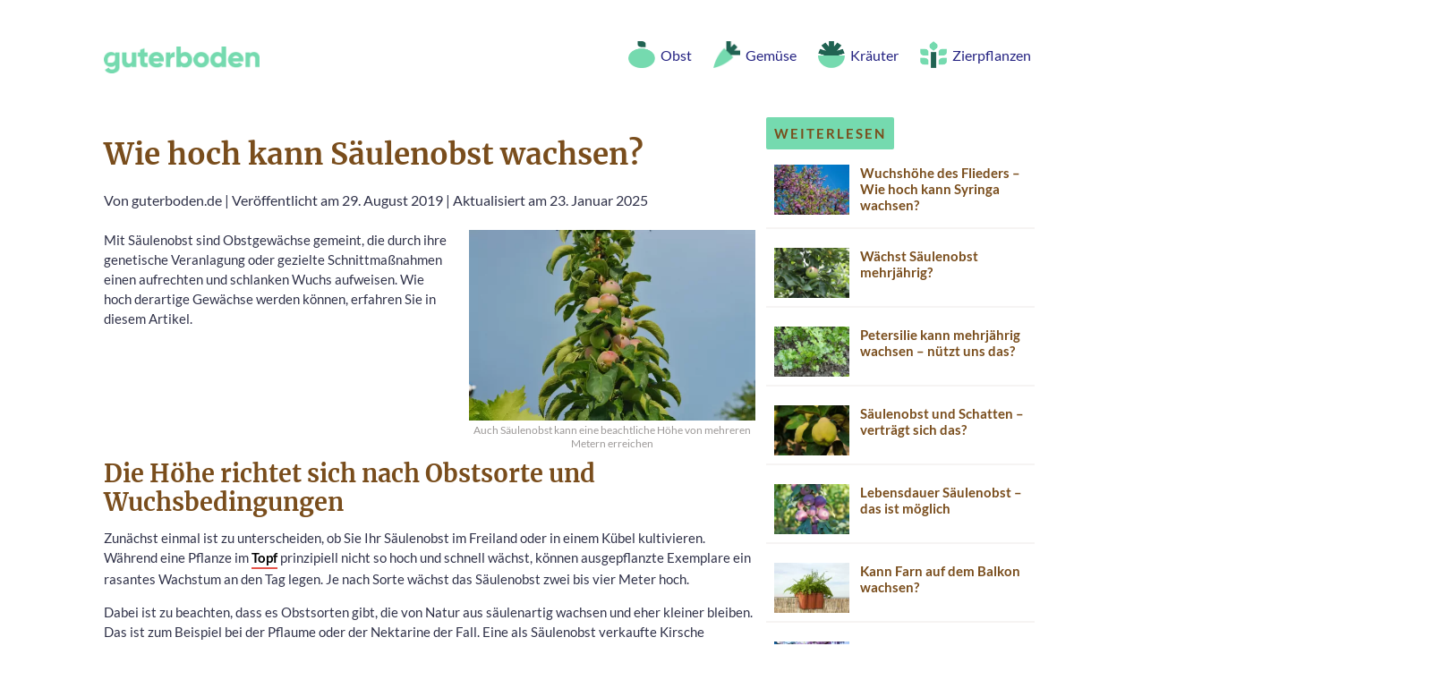

--- FILE ---
content_type: text/html; charset=UTF-8
request_url: https://guterboden.de/saeulenobst-hoehe
body_size: 14764
content:
<!DOCTYPE html>
<html lang="de" prefix="og: http://ogp.me/ns#">
<head>
<script data-minify="1" src="https://guterboden.de/wp-content/cache/min/1/min-b82b134d1e79d7d8f1f3c66ba88679f9.js" data-cfasync="false" defer></script>
<script data-minify="1" src="https://guterboden.de/wp-content/cache/min/1/cmp.min-7c7bf89fc3289c3beccdf89987a7945d.js" data-cfasync="false" defer></script>
<script data-minify="1" async src="https://guterboden.de/wp-content/cache/min/1/ezoic/sa.min-b4a06bccde88ee13d54139bbd2ee5963.js"></script>
<script>
    window.ezstandalone = window.ezstandalone || {};
    ezstandalone.cmd = ezstandalone.cmd || [];
</script>
	<meta name="viewport" content="width=device-width, initial-scale=1">
	<meta http-equiv="X-UA-Compatible" content="IE=edge" />
	<meta http-equiv="content-type" content="text/html; charset=UTF-8" />
	<title>Säulenobst - Höhe und andere Infos zum Wachstum</title>








	<meta name='robots' content='max-image-preview:large' />
	<style>img:is([sizes="auto" i], [sizes^="auto," i]) { contain-intrinsic-size: 3000px 1500px }</style>
	
<!-- This site is optimized with the Yoast SEO plugin v5.9.3 - https://yoast.com/wordpress/plugins/seo/ -->
<meta name="description" content="Säulenobst zeichnet sich durch einen schlanken und aufrechten Wuchs aus. Mit welcher Maximalhöhe Sie dabei rechnen müssen, erfahren sie hier."/>
<link rel="canonical" href="https://guterboden.de/saeulenobst-hoehe" />
<meta property="og:locale" content="de_DE" />
<meta property="og:type" content="article" />
<meta property="og:title" content="Säulenobst - Höhe und andere Infos zum Wachstum" />
<meta property="og:description" content="Säulenobst zeichnet sich durch einen schlanken und aufrechten Wuchs aus. Mit welcher Maximalhöhe Sie dabei rechnen müssen, erfahren sie hier." />
<meta property="og:url" content="https://guterboden.de/saeulenobst-hoehe" />
<meta property="og:site_name" content="guterboden.de" />
<meta property="article:section" content="Säulenobst" />
<meta property="article:published_time" content="2019-08-29T22:54:19+00:00" />
<meta property="article:modified_time" content="2025-01-23T14:14:19+00:00" />
<meta property="og:updated_time" content="2025-01-23T14:14:19+00:00" />
<meta property="og:image" content="https://guterboden.de/wp-content/uploads/2019/08/saeulenobst-hoehe.jpg" />
<meta property="og:image:secure_url" content="https://guterboden.de/wp-content/uploads/2019/08/saeulenobst-hoehe.jpg" />
<meta property="og:image:width" content="500" />
<meta property="og:image:height" content="332" />
<meta name="twitter:card" content="summary_large_image" />
<meta name="twitter:description" content="Säulenobst zeichnet sich durch einen schlanken und aufrechten Wuchs aus. Mit welcher Maximalhöhe Sie dabei rechnen müssen, erfahren sie hier." />
<meta name="twitter:title" content="Säulenobst - Höhe und andere Infos zum Wachstum" />
<meta name="twitter:image" content="https://guterboden.de/wp-content/uploads/2019/08/saeulenobst-hoehe.jpg" />
<script type='application/ld+json'>{"@context":"http:\/\/schema.org","@type":"WebSite","@id":"#website","url":"https:\/\/guterboden.de\/","name":"guterboden.de","potentialAction":{"@type":"SearchAction","target":"https:\/\/guterboden.de\/?s={search_term_string}","query-input":"required name=search_term_string"}}</script>
<!-- / Yoast SEO plugin. -->

<style id='wp-emoji-styles-inline-css' type='text/css'>

	img.wp-smiley, img.emoji {
		display: inline !important;
		border: none !important;
		box-shadow: none !important;
		height: 1em !important;
		width: 1em !important;
		margin: 0 0.07em !important;
		vertical-align: -0.1em !important;
		background: none !important;
		padding: 0 !important;
	}
</style>
<style id='classic-theme-styles-inline-css' type='text/css'>
/*! This file is auto-generated */
.wp-block-button__link{color:#fff;background-color:#32373c;border-radius:9999px;box-shadow:none;text-decoration:none;padding:calc(.667em + 2px) calc(1.333em + 2px);font-size:1.125em}.wp-block-file__button{background:#32373c;color:#fff;text-decoration:none}
</style>
<style id='global-styles-inline-css' type='text/css'>
:root{--wp--preset--aspect-ratio--square: 1;--wp--preset--aspect-ratio--4-3: 4/3;--wp--preset--aspect-ratio--3-4: 3/4;--wp--preset--aspect-ratio--3-2: 3/2;--wp--preset--aspect-ratio--2-3: 2/3;--wp--preset--aspect-ratio--16-9: 16/9;--wp--preset--aspect-ratio--9-16: 9/16;--wp--preset--color--black: #000000;--wp--preset--color--cyan-bluish-gray: #abb8c3;--wp--preset--color--white: #ffffff;--wp--preset--color--pale-pink: #f78da7;--wp--preset--color--vivid-red: #cf2e2e;--wp--preset--color--luminous-vivid-orange: #ff6900;--wp--preset--color--luminous-vivid-amber: #fcb900;--wp--preset--color--light-green-cyan: #7bdcb5;--wp--preset--color--vivid-green-cyan: #00d084;--wp--preset--color--pale-cyan-blue: #8ed1fc;--wp--preset--color--vivid-cyan-blue: #0693e3;--wp--preset--color--vivid-purple: #9b51e0;--wp--preset--gradient--vivid-cyan-blue-to-vivid-purple: linear-gradient(135deg,rgba(6,147,227,1) 0%,rgb(155,81,224) 100%);--wp--preset--gradient--light-green-cyan-to-vivid-green-cyan: linear-gradient(135deg,rgb(122,220,180) 0%,rgb(0,208,130) 100%);--wp--preset--gradient--luminous-vivid-amber-to-luminous-vivid-orange: linear-gradient(135deg,rgba(252,185,0,1) 0%,rgba(255,105,0,1) 100%);--wp--preset--gradient--luminous-vivid-orange-to-vivid-red: linear-gradient(135deg,rgba(255,105,0,1) 0%,rgb(207,46,46) 100%);--wp--preset--gradient--very-light-gray-to-cyan-bluish-gray: linear-gradient(135deg,rgb(238,238,238) 0%,rgb(169,184,195) 100%);--wp--preset--gradient--cool-to-warm-spectrum: linear-gradient(135deg,rgb(74,234,220) 0%,rgb(151,120,209) 20%,rgb(207,42,186) 40%,rgb(238,44,130) 60%,rgb(251,105,98) 80%,rgb(254,248,76) 100%);--wp--preset--gradient--blush-light-purple: linear-gradient(135deg,rgb(255,206,236) 0%,rgb(152,150,240) 100%);--wp--preset--gradient--blush-bordeaux: linear-gradient(135deg,rgb(254,205,165) 0%,rgb(254,45,45) 50%,rgb(107,0,62) 100%);--wp--preset--gradient--luminous-dusk: linear-gradient(135deg,rgb(255,203,112) 0%,rgb(199,81,192) 50%,rgb(65,88,208) 100%);--wp--preset--gradient--pale-ocean: linear-gradient(135deg,rgb(255,245,203) 0%,rgb(182,227,212) 50%,rgb(51,167,181) 100%);--wp--preset--gradient--electric-grass: linear-gradient(135deg,rgb(202,248,128) 0%,rgb(113,206,126) 100%);--wp--preset--gradient--midnight: linear-gradient(135deg,rgb(2,3,129) 0%,rgb(40,116,252) 100%);--wp--preset--font-size--small: 13px;--wp--preset--font-size--medium: 20px;--wp--preset--font-size--large: 36px;--wp--preset--font-size--x-large: 42px;--wp--preset--spacing--20: 0.44rem;--wp--preset--spacing--30: 0.67rem;--wp--preset--spacing--40: 1rem;--wp--preset--spacing--50: 1.5rem;--wp--preset--spacing--60: 2.25rem;--wp--preset--spacing--70: 3.38rem;--wp--preset--spacing--80: 5.06rem;--wp--preset--shadow--natural: 6px 6px 9px rgba(0, 0, 0, 0.2);--wp--preset--shadow--deep: 12px 12px 50px rgba(0, 0, 0, 0.4);--wp--preset--shadow--sharp: 6px 6px 0px rgba(0, 0, 0, 0.2);--wp--preset--shadow--outlined: 6px 6px 0px -3px rgba(255, 255, 255, 1), 6px 6px rgba(0, 0, 0, 1);--wp--preset--shadow--crisp: 6px 6px 0px rgba(0, 0, 0, 1);}:where(.is-layout-flex){gap: 0.5em;}:where(.is-layout-grid){gap: 0.5em;}body .is-layout-flex{display: flex;}.is-layout-flex{flex-wrap: wrap;align-items: center;}.is-layout-flex > :is(*, div){margin: 0;}body .is-layout-grid{display: grid;}.is-layout-grid > :is(*, div){margin: 0;}:where(.wp-block-columns.is-layout-flex){gap: 2em;}:where(.wp-block-columns.is-layout-grid){gap: 2em;}:where(.wp-block-post-template.is-layout-flex){gap: 1.25em;}:where(.wp-block-post-template.is-layout-grid){gap: 1.25em;}.has-black-color{color: var(--wp--preset--color--black) !important;}.has-cyan-bluish-gray-color{color: var(--wp--preset--color--cyan-bluish-gray) !important;}.has-white-color{color: var(--wp--preset--color--white) !important;}.has-pale-pink-color{color: var(--wp--preset--color--pale-pink) !important;}.has-vivid-red-color{color: var(--wp--preset--color--vivid-red) !important;}.has-luminous-vivid-orange-color{color: var(--wp--preset--color--luminous-vivid-orange) !important;}.has-luminous-vivid-amber-color{color: var(--wp--preset--color--luminous-vivid-amber) !important;}.has-light-green-cyan-color{color: var(--wp--preset--color--light-green-cyan) !important;}.has-vivid-green-cyan-color{color: var(--wp--preset--color--vivid-green-cyan) !important;}.has-pale-cyan-blue-color{color: var(--wp--preset--color--pale-cyan-blue) !important;}.has-vivid-cyan-blue-color{color: var(--wp--preset--color--vivid-cyan-blue) !important;}.has-vivid-purple-color{color: var(--wp--preset--color--vivid-purple) !important;}.has-black-background-color{background-color: var(--wp--preset--color--black) !important;}.has-cyan-bluish-gray-background-color{background-color: var(--wp--preset--color--cyan-bluish-gray) !important;}.has-white-background-color{background-color: var(--wp--preset--color--white) !important;}.has-pale-pink-background-color{background-color: var(--wp--preset--color--pale-pink) !important;}.has-vivid-red-background-color{background-color: var(--wp--preset--color--vivid-red) !important;}.has-luminous-vivid-orange-background-color{background-color: var(--wp--preset--color--luminous-vivid-orange) !important;}.has-luminous-vivid-amber-background-color{background-color: var(--wp--preset--color--luminous-vivid-amber) !important;}.has-light-green-cyan-background-color{background-color: var(--wp--preset--color--light-green-cyan) !important;}.has-vivid-green-cyan-background-color{background-color: var(--wp--preset--color--vivid-green-cyan) !important;}.has-pale-cyan-blue-background-color{background-color: var(--wp--preset--color--pale-cyan-blue) !important;}.has-vivid-cyan-blue-background-color{background-color: var(--wp--preset--color--vivid-cyan-blue) !important;}.has-vivid-purple-background-color{background-color: var(--wp--preset--color--vivid-purple) !important;}.has-black-border-color{border-color: var(--wp--preset--color--black) !important;}.has-cyan-bluish-gray-border-color{border-color: var(--wp--preset--color--cyan-bluish-gray) !important;}.has-white-border-color{border-color: var(--wp--preset--color--white) !important;}.has-pale-pink-border-color{border-color: var(--wp--preset--color--pale-pink) !important;}.has-vivid-red-border-color{border-color: var(--wp--preset--color--vivid-red) !important;}.has-luminous-vivid-orange-border-color{border-color: var(--wp--preset--color--luminous-vivid-orange) !important;}.has-luminous-vivid-amber-border-color{border-color: var(--wp--preset--color--luminous-vivid-amber) !important;}.has-light-green-cyan-border-color{border-color: var(--wp--preset--color--light-green-cyan) !important;}.has-vivid-green-cyan-border-color{border-color: var(--wp--preset--color--vivid-green-cyan) !important;}.has-pale-cyan-blue-border-color{border-color: var(--wp--preset--color--pale-cyan-blue) !important;}.has-vivid-cyan-blue-border-color{border-color: var(--wp--preset--color--vivid-cyan-blue) !important;}.has-vivid-purple-border-color{border-color: var(--wp--preset--color--vivid-purple) !important;}.has-vivid-cyan-blue-to-vivid-purple-gradient-background{background: var(--wp--preset--gradient--vivid-cyan-blue-to-vivid-purple) !important;}.has-light-green-cyan-to-vivid-green-cyan-gradient-background{background: var(--wp--preset--gradient--light-green-cyan-to-vivid-green-cyan) !important;}.has-luminous-vivid-amber-to-luminous-vivid-orange-gradient-background{background: var(--wp--preset--gradient--luminous-vivid-amber-to-luminous-vivid-orange) !important;}.has-luminous-vivid-orange-to-vivid-red-gradient-background{background: var(--wp--preset--gradient--luminous-vivid-orange-to-vivid-red) !important;}.has-very-light-gray-to-cyan-bluish-gray-gradient-background{background: var(--wp--preset--gradient--very-light-gray-to-cyan-bluish-gray) !important;}.has-cool-to-warm-spectrum-gradient-background{background: var(--wp--preset--gradient--cool-to-warm-spectrum) !important;}.has-blush-light-purple-gradient-background{background: var(--wp--preset--gradient--blush-light-purple) !important;}.has-blush-bordeaux-gradient-background{background: var(--wp--preset--gradient--blush-bordeaux) !important;}.has-luminous-dusk-gradient-background{background: var(--wp--preset--gradient--luminous-dusk) !important;}.has-pale-ocean-gradient-background{background: var(--wp--preset--gradient--pale-ocean) !important;}.has-electric-grass-gradient-background{background: var(--wp--preset--gradient--electric-grass) !important;}.has-midnight-gradient-background{background: var(--wp--preset--gradient--midnight) !important;}.has-small-font-size{font-size: var(--wp--preset--font-size--small) !important;}.has-medium-font-size{font-size: var(--wp--preset--font-size--medium) !important;}.has-large-font-size{font-size: var(--wp--preset--font-size--large) !important;}.has-x-large-font-size{font-size: var(--wp--preset--font-size--x-large) !important;}
:where(.wp-block-post-template.is-layout-flex){gap: 1.25em;}:where(.wp-block-post-template.is-layout-grid){gap: 1.25em;}
:where(.wp-block-columns.is-layout-flex){gap: 2em;}:where(.wp-block-columns.is-layout-grid){gap: 2em;}
:root :where(.wp-block-pullquote){font-size: 1.5em;line-height: 1.6;}
</style>
<link data-minify="1" rel='stylesheet' id='main-css' href='https://guterboden.de/wp-content/cache/min/1/wp-content/themes/guterboden-2020/css/main-56c067560184050e91eac5eb3ba063ba.css' type='text/css' media='all' />
<script type="text/javascript" src="//guterboden.de/wp-includes/js/jquery/jquery.min.js?ver=3.7.1" id="jquery-core-js" defer></script>
<script type="text/javascript" src="//guterboden.de/wp-includes/js/jquery/jquery-migrate.min.js?ver=3.4.1" id="jquery-migrate-js" defer></script>
<link rel="https://api.w.org/" href="https://guterboden.de/wp-json/" /><link rel="alternate" title="JSON" type="application/json" href="https://guterboden.de/wp-json/wp/v2/posts/3219" /><script>document.createElement( "picture" );if(!window.HTMLPictureElement && document.addEventListener) {window.addEventListener("DOMContentLoaded", function() {var s = document.createElement("script");s.src = "https://guterboden.de/wp-content/plugins/webp-express/js/picturefill.min.js";document.body.appendChild(s);});}</script><link rel="icon" href="https://guterboden.de/wp-content/uploads/2020/06/cropped-guterbodenaa1-1-150x150.png" sizes="32x32" />
<link rel="icon" href="https://guterboden.de/wp-content/uploads/2020/06/cropped-guterbodenaa1-1-300x300.png" sizes="192x192" />
<link rel="apple-touch-icon" href="https://guterboden.de/wp-content/uploads/2020/06/cropped-guterbodenaa1-1-300x300.png" />
<meta name="msapplication-TileImage" content="https://guterboden.de/wp-content/uploads/2020/06/cropped-guterbodenaa1-1-300x300.png" />
<noscript><style id="rocket-lazyload-nojs-css">.rll-youtube-player, [data-lazy-src]{display:none !important;}</style></noscript>	  
    <!-- Favico -->
    <link rel="apple-touch-icon" sizes="57x57" href="https://guterboden.de/wp-content/themes/guterboden-2020/img/favico/apple-icon-57x57.png">
    <link rel="apple-touch-icon" sizes="60x60" href="https://guterboden.de/wp-content/themes/guterboden-2020/img/favico/apple-icon-60x60.png">
    <link rel="apple-touch-icon" sizes="72x72" href="https://guterboden.de/wp-content/themes/guterboden-2020/img/favico/apple-icon-72x72.png">
    <link rel="apple-touch-icon" sizes="76x76" href="https://guterboden.de/wp-content/themes/guterboden-2020/img/favico/apple-icon-76x76.png">
    <link rel="apple-touch-icon" sizes="114x114" href="https://guterboden.de/wp-content/themes/guterboden-2020/img/favico/apple-icon-114x114.png">
    <link rel="apple-touch-icon" sizes="120x120" href="https://guterboden.de/wp-content/themes/guterboden-2020/img/favico/apple-icon-120x120.png">
    <link rel="apple-touch-icon" sizes="144x144" href="https://guterboden.de/wp-content/themes/guterboden-2020/img/favico/apple-icon-144x144.png">
    <link rel="apple-touch-icon" sizes="152x152" href="https://guterboden.de/wp-content/themes/guterboden-2020/img/favico/apple-icon-152x152.png">
    <link rel="apple-touch-icon" sizes="180x180" href="https://guterboden.de/wp-content/themes/guterboden-2020/img/favico/apple-icon-180x180.png">
    <link rel="icon" type="image/png" sizes="192x192"  href="https://guterboden.de/wp-content/themes/guterboden-2020/img/favico/android-icon-192x192.png">
    <link rel="icon" type="image/png" sizes="32x32" href="https://guterboden.de/wp-content/themes/guterboden-2020/img/favico/favicon-32x32.png">
    <link rel="icon" type="image/png" sizes="96x96" href="https://guterboden.de/wp-content/themes/guterboden-2020/img/favico/favicon-96x96.png">
    <link rel="icon" type="image/png" sizes="16x16" href="https://guterboden.de/wp-content/themes/guterboden-2020/img/favico/favicon-16x16.png">
    <link rel="manifest" href="https://guterboden.de/wp-content/themes/guterboden-2020/img/favico/manifest.json">
    <meta name="msapplication-TileColor" content="#ffffff">
    <meta name="msapplication-TileImage" content="https://guterboden.de/wp-content/themes/guterboden-2020/img/favico/ms-icon-144x144.png">
    <meta name="theme-color" content="#ffffff">





</head>
<body class="post-template-default single single-post postid-3219 single-format-standard">


    <a id="top"></a>
    <div class="h-wrapper--body">
      <!-- #region Header -->
      <!-- Desktop Header -->
      <header class="b-header">
        <a class="c-logo" href="https://guterboden.de/"><img width="174px" height="30px" src="data:image/svg+xml,%3Csvg%20xmlns='http://www.w3.org/2000/svg'%20viewBox='0%200%20174%2030'%3E%3C/svg%3E" alt="logo" title="logo" data-lazy-src="https://www.guterboden.de/wp-content/themes/guterboden-2020/img/guterboden/logo2.png"><noscript><img width="174px" height="30px" src="https://www.guterboden.de/wp-content/themes/guterboden-2020/img/guterboden/logo2.png" alt="logo" title="logo"></noscript></a>
        <div data-open="c-nav-drawer--homepage" class="t-drawer-trigger" onclick="openElement(this)">
          <svg width="36px" height="36px" viewBox="0 0 36 36" version="1.1" xmlns="http://www.w3.org/2000/svg" xmlns:xlink="http://www.w3.org/1999/xlink">
            <circle fill-opacity="0.5" fill="#f67e54" fill-rule="nonzero" cx="11" cy="12" r="5"></circle>
            <path d="M25,25 L25,27 L11,27 L11,25 L25,25 Z M30,18 L30,20 L11,20 L11,18 L30,18 Z M20,11 L20,13 L11,13 L11,11 L20,11 Z" fill="#252382" fill-rule="nonzero"/>
          </svg>
        </div>
                <nav class="d-nav">
          <ul class="c-nav">
                        <li>
              <a class="c-nav__item" href="https://guterboden.de/thema/obst">
                                  <picture><source data-lazy-srcset="https://guterboden.de/wp-content/webp-express/webp-images/doc-root/wp-content/uploads/2020/06/Obst.png.webp" type="image/webp"><img width="36px" height="36px" class="nav-icon webpexpress-processed" src="data:image/svg+xml,%3Csvg%20xmlns='http://www.w3.org/2000/svg'%20viewBox='0%200%2036%2036'%3E%3C/svg%3E" alt="" data-lazy-src="https://guterboden.de/wp-content/uploads/2020/06/Obst.png"><noscript><img width="36px" height="36px" class="nav-icon webpexpress-processed" src="https://guterboden.de/wp-content/uploads/2020/06/Obst.png" alt=""></noscript></picture>
                                <span>Obst</span>
              </a>
            </li>
                        <li>
              <a class="c-nav__item" href="https://guterboden.de/thema/gemuese">
                                  <picture><source data-lazy-srcset="https://guterboden.de/wp-content/webp-express/webp-images/doc-root/wp-content/uploads/2020/06/Gemuese.png.webp" type="image/webp"><img width="36px" height="36px" class="nav-icon webpexpress-processed" src="data:image/svg+xml,%3Csvg%20xmlns='http://www.w3.org/2000/svg'%20viewBox='0%200%2036%2036'%3E%3C/svg%3E" alt="" data-lazy-src="https://guterboden.de/wp-content/uploads/2020/06/Gemuese.png"><noscript><img width="36px" height="36px" class="nav-icon webpexpress-processed" src="https://guterboden.de/wp-content/uploads/2020/06/Gemuese.png" alt=""></noscript></picture>
                                <span>Gemüse</span>
              </a>
            </li>
                        <li>
              <a class="c-nav__item" href="https://guterboden.de/thema/kraeuter">
                                  <picture><source data-lazy-srcset="https://guterboden.de/wp-content/webp-express/webp-images/doc-root/wp-content/uploads/2020/06/Kraeuter.png.webp" type="image/webp"><img width="36px" height="36px" class="nav-icon webpexpress-processed" src="data:image/svg+xml,%3Csvg%20xmlns='http://www.w3.org/2000/svg'%20viewBox='0%200%2036%2036'%3E%3C/svg%3E" alt="" data-lazy-src="https://guterboden.de/wp-content/uploads/2020/06/Kraeuter.png"><noscript><img width="36px" height="36px" class="nav-icon webpexpress-processed" src="https://guterboden.de/wp-content/uploads/2020/06/Kraeuter.png" alt=""></noscript></picture>
                                <span>Kräuter</span>
              </a>
            </li>
                        <li>
              <a class="c-nav__item" href="https://guterboden.de/thema/zierpflanzen">
                                  <picture><source data-lazy-srcset="https://guterboden.de/wp-content/webp-express/webp-images/doc-root/wp-content/uploads/2020/06/Zierpflanzen.png.webp" type="image/webp"><img width="36px" height="36px" class="nav-icon webpexpress-processed" src="data:image/svg+xml,%3Csvg%20xmlns='http://www.w3.org/2000/svg'%20viewBox='0%200%2036%2036'%3E%3C/svg%3E" alt="" data-lazy-src="https://guterboden.de/wp-content/uploads/2020/06/Zierpflanzen.png"><noscript><img width="36px" height="36px" class="nav-icon webpexpress-processed" src="https://guterboden.de/wp-content/uploads/2020/06/Zierpflanzen.png" alt=""></noscript></picture>
                                <span>Zierpflanzen</span>
              </a>
            </li>
                      </ul>
        </nav>
      </header>

      <!-- Mobile Header -->
      <div data-animation="js-slideout-right" class="c-nav-drawer--homepage js-slideout-right">
        <header class="t-nav__header t-nav__header--homepage">
          <svg class="m-close-icon" data-close="c-nav-drawer--homepage" onclick="hideElement(this)" width="36px" height="36px" viewBox="0 0 36 36" version="1.1" xmlns="http://www.w3.org/2000/svg" xmlns:xlink="http://www.w3.org/1999/xlink">
            <circle fill-opacity="0.5" fill="#f67e54" fill-rule="nonzero" cx="12" cy="12" r="5"></circle>
            <path d="M24.4350288,11 L25.8492424,12.4142136 L19.839,18.425 L25.8492424,24.4350288 L24.4350288,25.8492424 L18.425,19.839 L12.4142136,25.8492424 L11,24.4350288 L17.011,18.425 L11,12.4142136 L12.4142136,11 L18.425,17.011 L24.4350288,11 Z" fill="#252382" fill-rule="nonzero"/>
          </svg>
        </header>
        <nav class="m-nav">
          <ul>
                        <li>
              <a class="m-nav__item" href="https://guterboden.de/thema/obst">
                                  <picture><source data-lazy-srcset="https://guterboden.de/wp-content/webp-express/webp-images/doc-root/wp-content/uploads/2020/06/Obst.png.webp" type="image/webp"><img width="36px" height="36px" class="nav-icon webpexpress-processed" src="data:image/svg+xml,%3Csvg%20xmlns='http://www.w3.org/2000/svg'%20viewBox='0%200%2036%2036'%3E%3C/svg%3E" alt="" data-lazy-src="https://guterboden.de/wp-content/uploads/2020/06/Obst.png"><noscript><img width="36px" height="36px" class="nav-icon webpexpress-processed" src="https://guterboden.de/wp-content/uploads/2020/06/Obst.png" alt=""></noscript></picture>
                                <span>Obst</span>
              </a>
            </li>
                        <li>
              <a class="m-nav__item" href="https://guterboden.de/thema/gemuese">
                                  <picture><source data-lazy-srcset="https://guterboden.de/wp-content/webp-express/webp-images/doc-root/wp-content/uploads/2020/06/Gemuese.png.webp" type="image/webp"><img width="36px" height="36px" class="nav-icon webpexpress-processed" src="data:image/svg+xml,%3Csvg%20xmlns='http://www.w3.org/2000/svg'%20viewBox='0%200%2036%2036'%3E%3C/svg%3E" alt="" data-lazy-src="https://guterboden.de/wp-content/uploads/2020/06/Gemuese.png"><noscript><img width="36px" height="36px" class="nav-icon webpexpress-processed" src="https://guterboden.de/wp-content/uploads/2020/06/Gemuese.png" alt=""></noscript></picture>
                                <span>Gemüse</span>
              </a>
            </li>
                        <li>
              <a class="m-nav__item" href="https://guterboden.de/thema/kraeuter">
                                  <picture><source data-lazy-srcset="https://guterboden.de/wp-content/webp-express/webp-images/doc-root/wp-content/uploads/2020/06/Kraeuter.png.webp" type="image/webp"><img width="36px" height="36px" class="nav-icon webpexpress-processed" src="data:image/svg+xml,%3Csvg%20xmlns='http://www.w3.org/2000/svg'%20viewBox='0%200%2036%2036'%3E%3C/svg%3E" alt="" data-lazy-src="https://guterboden.de/wp-content/uploads/2020/06/Kraeuter.png"><noscript><img width="36px" height="36px" class="nav-icon webpexpress-processed" src="https://guterboden.de/wp-content/uploads/2020/06/Kraeuter.png" alt=""></noscript></picture>
                                <span>Kräuter</span>
              </a>
            </li>
                        <li>
              <a class="m-nav__item" href="https://guterboden.de/thema/zierpflanzen">
                                  <picture><source data-lazy-srcset="https://guterboden.de/wp-content/webp-express/webp-images/doc-root/wp-content/uploads/2020/06/Zierpflanzen.png.webp" type="image/webp"><img width="36px" height="36px" class="nav-icon webpexpress-processed" src="data:image/svg+xml,%3Csvg%20xmlns='http://www.w3.org/2000/svg'%20viewBox='0%200%2036%2036'%3E%3C/svg%3E" alt="" data-lazy-src="https://guterboden.de/wp-content/uploads/2020/06/Zierpflanzen.png"><noscript><img width="36px" height="36px" class="nav-icon webpexpress-processed" src="https://guterboden.de/wp-content/uploads/2020/06/Zierpflanzen.png" alt=""></noscript></picture>
                                <span>Zierpflanzen</span>
              </a>
            </li>
                      </ul>
        </nav>
      </div>
      <!-- #endregion Header -->
      <!-- #region Bodycopy -->
<!-- #region Bodycopy -->



          
      <div class="h-wrapper--article">
        <!-- Article Body -->
        <article class="b-article">
            
    <style type="text/css">
    /* Ezoic-Anzeigen Container */
    .ezoic-ad-container {
        max-width: 100% !important;
        width: 100% !important;
        margin: 25px 0 !important;
        text-align: left !important;
        position: relative !important;
        clear: both !important;
    }
    
    /* Sehr spezifische Regeln für Ezoic-Inhalte */
    .ezoic-ad-container > *,
    [id^="ezoic-pub-ad-placeholder"] > *,
    .ezoic-ad-container iframe,
    .ezoic-ad-container ins,
    [id^="ezoic-pub-ad-placeholder"] iframe,
    [id^="ezoic-pub-ad-placeholder"] ins {
        text-align: left !important;
        margin-left: 0 !important;
        margin-right: 0 !important;
        float: none !important;
    }
    
    /* Ezoic-Anzeigen im Content */
    .c-article__body .ezoic-ad-container,
    .c-article__body [id^="ezoic-pub-ad-placeholder"] {
        max-width: 100% !important;
        width: 100% !important;
        margin: 0 !important;
        text-align: left !important;
    }
    
    /* Kinder-Elemente */
    .ezoic-ad-container *,
    [id^="ezoic-pub-ad-placeholder"] * {
        max-width: 100% !important;
        margin-left: 0 !important;
        margin-right: 0 !important;
    }
    
    /* Spezielle Elemente */
    .ezoic-ad-container iframe,
    .ezoic-ad-container img,
    .ezoic-ad-container div,
    [id^="ezoic-pub-ad-placeholder"] iframe,
    [id^="ezoic-pub-ad-placeholder"] img,
    [id^="ezoic-pub-ad-placeholder"] div {
        max-width: 100% !important;
        margin-left: 0 !important;
        margin-right: 0 !important;
    }

    
    /* Content-Spalte */
    .c-article__body {
        word-wrap: break-word !important;
    }
    </style>
              <header>
            <h1>Wie hoch kann Säulenobst wachsen?</h1>
            <div class="c-article__meta">
              <span>Von&nbsp;</span><span class="c-article__author">guterboden.de</span>
              <span class="c-article__separator">|</span>
              <span class="c-article__date">Veröffentlicht am 29. August 2019</span>
                            <span class="c-article__separator">|</span>
              <span class="c-article__date">Aktualisiert am 23. Januar 2025</span>
                          </div>
          </header>
          <div class="c-article__body">
            <div>
                <div class="c-article__img--featured c-article__body-img--featured">
                    <picture><source data-lazy-srcset="https://guterboden.de/wp-content/webp-express/webp-images/doc-root/wp-content/uploads/2019/08/saeulenobst-hoehe.jpg.webp 500w, https://guterboden.de/wp-content/webp-express/webp-images/doc-root/wp-content/uploads/2019/08/saeulenobst-hoehe-300x200.jpg.webp 300w, https://guterboden.de/wp-content/webp-express/webp-images/doc-root/wp-content/uploads/2019/08/saeulenobst-hoehe-350x232.jpg.webp 350w, https://guterboden.de/wp-content/webp-express/webp-images/doc-root/wp-content/uploads/2019/08/saeulenobst-hoehe-187x125.jpg.webp 187w, https://guterboden.de/wp-content/webp-express/webp-images/doc-root/wp-content/uploads/2019/08/saeulenobst-hoehe-231x154.jpg.webp 231w" sizes="(max-width: 488px) 100vw, 488px" type="image/webp"><img width="488" height="325" src="data:image/svg+xml,%3Csvg%20xmlns='http://www.w3.org/2000/svg'%20viewBox='0%200%20488%20325'%3E%3C/svg%3E" class="attachment-post-thumbnail-lg size-post-thumbnail-lg wp-post-image webpexpress-processed" alt="saeulenobst-hoehe" decoding="async" fetchpriority="high" data-lazy-srcset="https://guterboden.de/wp-content/uploads/2019/08/saeulenobst-hoehe.jpg 500w, https://guterboden.de/wp-content/uploads/2019/08/saeulenobst-hoehe-300x200.jpg 300w, https://guterboden.de/wp-content/uploads/2019/08/saeulenobst-hoehe-350x232.jpg 350w, https://guterboden.de/wp-content/uploads/2019/08/saeulenobst-hoehe-187x125.jpg 187w, https://guterboden.de/wp-content/uploads/2019/08/saeulenobst-hoehe-231x154.jpg 231w" data-lazy-sizes="(max-width: 488px) 100vw, 488px" data-lazy-src="https://guterboden.de/wp-content/uploads/2019/08/saeulenobst-hoehe.jpg"><noscript><img width="488" height="325" src="https://guterboden.de/wp-content/uploads/2019/08/saeulenobst-hoehe.jpg" class="attachment-post-thumbnail-lg size-post-thumbnail-lg wp-post-image webpexpress-processed" alt="saeulenobst-hoehe" decoding="async" fetchpriority="high" srcset="https://guterboden.de/wp-content/uploads/2019/08/saeulenobst-hoehe.jpg 500w, https://guterboden.de/wp-content/uploads/2019/08/saeulenobst-hoehe-300x200.jpg 300w, https://guterboden.de/wp-content/uploads/2019/08/saeulenobst-hoehe-350x232.jpg 350w, https://guterboden.de/wp-content/uploads/2019/08/saeulenobst-hoehe-187x125.jpg 187w, https://guterboden.de/wp-content/uploads/2019/08/saeulenobst-hoehe-231x154.jpg 231w" sizes="(max-width: 488px) 100vw, 488px"></noscript></picture>                    <figcaption class="img-credits">Auch Säulenobst kann eine beachtliche Höhe von mehreren Metern erreichen</figcaption>                </div>
                <p>Mit Säulenobst sind Obstgewächse gemeint, die durch ihre genetische Veranlagung oder gezielte Schnittmaßnahmen einen aufrechten und schlanken Wuchs aufweisen. Wie hoch derartige Gewächse werden können, erfahren Sie in diesem Artikel.</p><div class="ezoic-ad-container"><div id="ezoic-pub-ad-placeholder-101" data-ez-required="true"></div></div>            </div>

            <h2>Die Höhe richtet sich nach Obstsorte und Wuchsbedingungen</h2>
<p>Zunächst einmal ist zu unterscheiden, ob Sie Ihr Säulenobst im Freiland oder in einem Kübel kultivieren. Während eine Pflanze im <a href="https://guterboden.de/saeulenobst-im-topf">Topf</a> prinzipiell nicht so hoch und schnell wächst, können ausgepflanzte Exemplare ein rasantes Wachstum an den Tag legen. Je nach Sorte wächst das Säulenobst zwei bis vier Meter hoch.</p>
<p>Dabei ist zu beachten, dass es Obstsorten gibt, die von Natur aus säulenartig wachsen und eher kleiner bleiben. Das ist zum Beispiel bei der Pflaume oder der Nektarine der Fall. Eine als Säulenobst verkaufte Kirsche hingegen, kann über die Jahre eine erstaunliche Maximalhöhe erreichen. Auf diese Kriterien sollten Sie bei der Sortenauswahl achten:</p>
<ul>
<li>der zur Verfügung stehende Platz im Garten,</li>
<li>geeignete Wuchsform für den Kübel und</li>
<li>die gewünschte Ertragsmenge.</li>
</ul>
<h2>Säulenobst ist schnittempfindlich</h2>
<p>Es ist zu empfehlen, sich bereits vor dem Kauf über die gewünschte Höhe des Säulenobstes klar zu sein. Die meisten Sorten reagieren auf einen radikalen Rückschnitt empfindlich und brauchen Jahre um sich von eventuellen Schnittfehlern zu erholen. Besser ist es, dann gleich ein eher kleinwachsendes Bäumchen zu <a href="https://guterboden.de/saeulenobst-pflanzabstand">pflanzen</a>.</p><div class="ezoic-ad-container"><div id="ezoic-pub-ad-placeholder-110" data-ez-required="true"></div></div>        
        
        </article>
        <!-- Aside Related Articles -->
        <aside class="c-article__aside">
          <div>
            <div id="yarpp_widget-2" class="widget_yarpp_widget widget"><div class='yarpp-related-widget'>
<h2 class="g-meta--label">Weiterlesen</h2>
<div>
            <div class="c-post c-post--stripe h-flex h-divider">
        <a href="https://guterboden.de/flieder-wuchshoehe" class="c-post__img c-post__img--aside">
                        <picture><source data-lazy-srcset="https://guterboden.de/wp-content/webp-express/webp-images/doc-root/wp-content/uploads/2019/01/flieder-wuchshoehe.jpg.webp 1000w, https://guterboden.de/wp-content/webp-express/webp-images/doc-root/wp-content/uploads/2019/01/flieder-wuchshoehe-300x200.jpg.webp 300w, https://guterboden.de/wp-content/webp-express/webp-images/doc-root/wp-content/uploads/2019/01/flieder-wuchshoehe-768x512.jpg.webp 768w, https://guterboden.de/wp-content/webp-express/webp-images/doc-root/wp-content/uploads/2019/01/flieder-wuchshoehe-350x233.jpg.webp 350w, https://guterboden.de/wp-content/webp-express/webp-images/doc-root/wp-content/uploads/2019/01/flieder-wuchshoehe-187x125.jpg.webp 187w, https://guterboden.de/wp-content/webp-express/webp-images/doc-root/wp-content/uploads/2019/01/flieder-wuchshoehe-231x154.jpg.webp 231w, https://guterboden.de/wp-content/webp-express/webp-images/doc-root/wp-content/uploads/2019/01/flieder-wuchshoehe-559x373.jpg.webp 559w" sizes="(max-width: 138px) 100vw, 138px" type="image/webp"><img width="138" height="92" src="data:image/svg+xml,%3Csvg%20xmlns='http://www.w3.org/2000/svg'%20viewBox='0%200%20138%2092'%3E%3C/svg%3E" class="attachment-post-thumbnail-xs size-post-thumbnail-xs wp-post-image webpexpress-processed" alt="flieder-wuchshoehe" decoding="async" data-lazy-srcset="https://guterboden.de/wp-content/uploads/2019/01/flieder-wuchshoehe.jpg 1000w, https://guterboden.de/wp-content/uploads/2019/01/flieder-wuchshoehe-300x200.jpg 300w, https://guterboden.de/wp-content/uploads/2019/01/flieder-wuchshoehe-768x512.jpg 768w, https://guterboden.de/wp-content/uploads/2019/01/flieder-wuchshoehe-350x233.jpg 350w, https://guterboden.de/wp-content/uploads/2019/01/flieder-wuchshoehe-187x125.jpg 187w, https://guterboden.de/wp-content/uploads/2019/01/flieder-wuchshoehe-231x154.jpg 231w, https://guterboden.de/wp-content/uploads/2019/01/flieder-wuchshoehe-559x373.jpg 559w" data-lazy-sizes="(max-width: 138px) 100vw, 138px" data-lazy-src="https://guterboden.de/wp-content/uploads/2019/01/flieder-wuchshoehe.jpg"><noscript><img width="138" height="92" src="https://guterboden.de/wp-content/uploads/2019/01/flieder-wuchshoehe.jpg" class="attachment-post-thumbnail-xs size-post-thumbnail-xs wp-post-image webpexpress-processed" alt="flieder-wuchshoehe" decoding="async" srcset="https://guterboden.de/wp-content/uploads/2019/01/flieder-wuchshoehe.jpg 1000w, https://guterboden.de/wp-content/uploads/2019/01/flieder-wuchshoehe-300x200.jpg 300w, https://guterboden.de/wp-content/uploads/2019/01/flieder-wuchshoehe-768x512.jpg 768w, https://guterboden.de/wp-content/uploads/2019/01/flieder-wuchshoehe-350x233.jpg 350w, https://guterboden.de/wp-content/uploads/2019/01/flieder-wuchshoehe-187x125.jpg 187w, https://guterboden.de/wp-content/uploads/2019/01/flieder-wuchshoehe-231x154.jpg 231w, https://guterboden.de/wp-content/uploads/2019/01/flieder-wuchshoehe-559x373.jpg 559w" sizes="(max-width: 138px) 100vw, 138px"></noscript></picture>                  </a>
        <h4 class="c-post__title c-post__title--aside">
          <a href="https://guterboden.de/flieder-wuchshoehe">Wuchshöhe des Flieders &#8211; Wie hoch kann Syringa wachsen?</a>
        </h4>
      </div>
      
            <div class="c-post c-post--stripe h-flex h-divider">
        <a href="https://guterboden.de/saeulenobst-mehrjaehrig" class="c-post__img c-post__img--aside">
                        <picture><source data-lazy-srcset="https://guterboden.de/wp-content/webp-express/webp-images/doc-root/wp-content/uploads/2019/08/saeulenobst-mehrjaehrig.jpg.webp 500w, https://guterboden.de/wp-content/webp-express/webp-images/doc-root/wp-content/uploads/2019/08/saeulenobst-mehrjaehrig-300x200.jpg.webp 300w, https://guterboden.de/wp-content/webp-express/webp-images/doc-root/wp-content/uploads/2019/08/saeulenobst-mehrjaehrig-350x234.jpg.webp 350w, https://guterboden.de/wp-content/webp-express/webp-images/doc-root/wp-content/uploads/2019/08/saeulenobst-mehrjaehrig-187x125.jpg.webp 187w, https://guterboden.de/wp-content/webp-express/webp-images/doc-root/wp-content/uploads/2019/08/saeulenobst-mehrjaehrig-231x154.jpg.webp 231w" sizes="(max-width: 138px) 100vw, 138px" type="image/webp"><img width="138" height="92" src="data:image/svg+xml,%3Csvg%20xmlns='http://www.w3.org/2000/svg'%20viewBox='0%200%20138%2092'%3E%3C/svg%3E" class="attachment-post-thumbnail-xs size-post-thumbnail-xs wp-post-image webpexpress-processed" alt="saeulenobst-mehrjaehrig" decoding="async" data-lazy-srcset="https://guterboden.de/wp-content/uploads/2019/08/saeulenobst-mehrjaehrig.jpg 500w, https://guterboden.de/wp-content/uploads/2019/08/saeulenobst-mehrjaehrig-300x200.jpg 300w, https://guterboden.de/wp-content/uploads/2019/08/saeulenobst-mehrjaehrig-350x234.jpg 350w, https://guterboden.de/wp-content/uploads/2019/08/saeulenobst-mehrjaehrig-187x125.jpg 187w, https://guterboden.de/wp-content/uploads/2019/08/saeulenobst-mehrjaehrig-231x154.jpg 231w" data-lazy-sizes="(max-width: 138px) 100vw, 138px" data-lazy-src="https://guterboden.de/wp-content/uploads/2019/08/saeulenobst-mehrjaehrig.jpg"><noscript><img width="138" height="92" src="https://guterboden.de/wp-content/uploads/2019/08/saeulenobst-mehrjaehrig.jpg" class="attachment-post-thumbnail-xs size-post-thumbnail-xs wp-post-image webpexpress-processed" alt="saeulenobst-mehrjaehrig" decoding="async" srcset="https://guterboden.de/wp-content/uploads/2019/08/saeulenobst-mehrjaehrig.jpg 500w, https://guterboden.de/wp-content/uploads/2019/08/saeulenobst-mehrjaehrig-300x200.jpg 300w, https://guterboden.de/wp-content/uploads/2019/08/saeulenobst-mehrjaehrig-350x234.jpg 350w, https://guterboden.de/wp-content/uploads/2019/08/saeulenobst-mehrjaehrig-187x125.jpg 187w, https://guterboden.de/wp-content/uploads/2019/08/saeulenobst-mehrjaehrig-231x154.jpg 231w" sizes="(max-width: 138px) 100vw, 138px"></noscript></picture>                  </a>
        <h4 class="c-post__title c-post__title--aside">
          <a href="https://guterboden.de/saeulenobst-mehrjaehrig">Wächst Säulenobst mehrjährig?</a>
        </h4>
      </div>
      
            <div class="c-post c-post--stripe h-flex h-divider">
        <a href="https://guterboden.de/petersilie-mehrjaehrig" class="c-post__img c-post__img--aside">
                        <picture><source data-lazy-srcset="https://guterboden.de/wp-content/webp-express/webp-images/doc-root/wp-content/uploads/2021/04/petersilie-mehrjaehrig-138x92.jpg.webp 138w, https://guterboden.de/wp-content/webp-express/webp-images/doc-root/wp-content/uploads/2021/04/petersilie-mehrjaehrig-300x200.jpg.webp 300w, https://guterboden.de/wp-content/webp-express/webp-images/doc-root/wp-content/uploads/2021/04/petersilie-mehrjaehrig-1024x683.jpg.webp 1024w, https://guterboden.de/wp-content/webp-express/webp-images/doc-root/wp-content/uploads/2021/04/petersilie-mehrjaehrig-768x512.jpg.webp 768w, https://guterboden.de/wp-content/webp-express/webp-images/doc-root/wp-content/uploads/2021/04/petersilie-mehrjaehrig-488x325.jpg.webp 488w, https://guterboden.de/wp-content/webp-express/webp-images/doc-root/wp-content/uploads/2021/04/petersilie-mehrjaehrig-308x205.jpg.webp 308w, https://guterboden.de/wp-content/webp-express/webp-images/doc-root/wp-content/uploads/2021/04/petersilie-mehrjaehrig-234x156.jpg.webp 234w, https://guterboden.de/wp-content/webp-express/webp-images/doc-root/wp-content/uploads/2021/04/petersilie-mehrjaehrig-350x233.jpg.webp 350w, https://guterboden.de/wp-content/webp-express/webp-images/doc-root/wp-content/uploads/2021/04/petersilie-mehrjaehrig.jpg.webp 1254w" sizes="(max-width: 138px) 100vw, 138px" type="image/webp"><img width="138" height="92" src="data:image/svg+xml,%3Csvg%20xmlns='http://www.w3.org/2000/svg'%20viewBox='0%200%20138%2092'%3E%3C/svg%3E" class="attachment-post-thumbnail-xs size-post-thumbnail-xs wp-post-image webpexpress-processed" alt="petersilie-mehrjaehrig" decoding="async" data-lazy-srcset="https://guterboden.de/wp-content/uploads/2021/04/petersilie-mehrjaehrig-138x92.jpg 138w, https://guterboden.de/wp-content/uploads/2021/04/petersilie-mehrjaehrig-300x200.jpg 300w, https://guterboden.de/wp-content/uploads/2021/04/petersilie-mehrjaehrig-1024x683.jpg 1024w, https://guterboden.de/wp-content/uploads/2021/04/petersilie-mehrjaehrig-768x512.jpg 768w, https://guterboden.de/wp-content/uploads/2021/04/petersilie-mehrjaehrig-488x325.jpg 488w, https://guterboden.de/wp-content/uploads/2021/04/petersilie-mehrjaehrig-308x205.jpg 308w, https://guterboden.de/wp-content/uploads/2021/04/petersilie-mehrjaehrig-234x156.jpg 234w, https://guterboden.de/wp-content/uploads/2021/04/petersilie-mehrjaehrig-350x233.jpg 350w, https://guterboden.de/wp-content/uploads/2021/04/petersilie-mehrjaehrig.jpg 1254w" data-lazy-sizes="(max-width: 138px) 100vw, 138px" data-lazy-src="https://guterboden.de/wp-content/uploads/2021/04/petersilie-mehrjaehrig-138x92.jpg"><noscript><img width="138" height="92" src="https://guterboden.de/wp-content/uploads/2021/04/petersilie-mehrjaehrig-138x92.jpg" class="attachment-post-thumbnail-xs size-post-thumbnail-xs wp-post-image webpexpress-processed" alt="petersilie-mehrjaehrig" decoding="async" srcset="https://guterboden.de/wp-content/uploads/2021/04/petersilie-mehrjaehrig-138x92.jpg 138w, https://guterboden.de/wp-content/uploads/2021/04/petersilie-mehrjaehrig-300x200.jpg 300w, https://guterboden.de/wp-content/uploads/2021/04/petersilie-mehrjaehrig-1024x683.jpg 1024w, https://guterboden.de/wp-content/uploads/2021/04/petersilie-mehrjaehrig-768x512.jpg 768w, https://guterboden.de/wp-content/uploads/2021/04/petersilie-mehrjaehrig-488x325.jpg 488w, https://guterboden.de/wp-content/uploads/2021/04/petersilie-mehrjaehrig-308x205.jpg 308w, https://guterboden.de/wp-content/uploads/2021/04/petersilie-mehrjaehrig-234x156.jpg 234w, https://guterboden.de/wp-content/uploads/2021/04/petersilie-mehrjaehrig-350x233.jpg 350w, https://guterboden.de/wp-content/uploads/2021/04/petersilie-mehrjaehrig.jpg 1254w" sizes="(max-width: 138px) 100vw, 138px"></noscript></picture>                  </a>
        <h4 class="c-post__title c-post__title--aside">
          <a href="https://guterboden.de/petersilie-mehrjaehrig">Petersilie kann mehrjährig wachsen &#8211; nützt uns das?</a>
        </h4>
      </div>
      
            <div class="c-post c-post--stripe h-flex h-divider">
        <a href="https://guterboden.de/saeulenobst-schatten" class="c-post__img c-post__img--aside">
                        <picture><source data-lazy-srcset="https://guterboden.de/wp-content/webp-express/webp-images/doc-root/wp-content/uploads/2019/08/saeulenobst-schatten.jpg.webp 500w, https://guterboden.de/wp-content/webp-express/webp-images/doc-root/wp-content/uploads/2019/08/saeulenobst-schatten-300x200.jpg.webp 300w, https://guterboden.de/wp-content/webp-express/webp-images/doc-root/wp-content/uploads/2019/08/saeulenobst-schatten-350x234.jpg.webp 350w, https://guterboden.de/wp-content/webp-express/webp-images/doc-root/wp-content/uploads/2019/08/saeulenobst-schatten-187x125.jpg.webp 187w, https://guterboden.de/wp-content/webp-express/webp-images/doc-root/wp-content/uploads/2019/08/saeulenobst-schatten-231x154.jpg.webp 231w" sizes="(max-width: 138px) 100vw, 138px" type="image/webp"><img width="138" height="92" src="data:image/svg+xml,%3Csvg%20xmlns='http://www.w3.org/2000/svg'%20viewBox='0%200%20138%2092'%3E%3C/svg%3E" class="attachment-post-thumbnail-xs size-post-thumbnail-xs wp-post-image webpexpress-processed" alt="saeulenobst-schatten" decoding="async" data-lazy-srcset="https://guterboden.de/wp-content/uploads/2019/08/saeulenobst-schatten.jpg 500w, https://guterboden.de/wp-content/uploads/2019/08/saeulenobst-schatten-300x200.jpg 300w, https://guterboden.de/wp-content/uploads/2019/08/saeulenobst-schatten-350x234.jpg 350w, https://guterboden.de/wp-content/uploads/2019/08/saeulenobst-schatten-187x125.jpg 187w, https://guterboden.de/wp-content/uploads/2019/08/saeulenobst-schatten-231x154.jpg 231w" data-lazy-sizes="(max-width: 138px) 100vw, 138px" data-lazy-src="https://guterboden.de/wp-content/uploads/2019/08/saeulenobst-schatten.jpg"><noscript><img width="138" height="92" src="https://guterboden.de/wp-content/uploads/2019/08/saeulenobst-schatten.jpg" class="attachment-post-thumbnail-xs size-post-thumbnail-xs wp-post-image webpexpress-processed" alt="saeulenobst-schatten" decoding="async" srcset="https://guterboden.de/wp-content/uploads/2019/08/saeulenobst-schatten.jpg 500w, https://guterboden.de/wp-content/uploads/2019/08/saeulenobst-schatten-300x200.jpg 300w, https://guterboden.de/wp-content/uploads/2019/08/saeulenobst-schatten-350x234.jpg 350w, https://guterboden.de/wp-content/uploads/2019/08/saeulenobst-schatten-187x125.jpg 187w, https://guterboden.de/wp-content/uploads/2019/08/saeulenobst-schatten-231x154.jpg 231w" sizes="(max-width: 138px) 100vw, 138px"></noscript></picture>                  </a>
        <h4 class="c-post__title c-post__title--aside">
          <a href="https://guterboden.de/saeulenobst-schatten">Säulenobst und Schatten &#8211; verträgt sich das?</a>
        </h4>
      </div>
      
            <div class="c-post c-post--stripe h-flex h-divider">
        <a href="https://guterboden.de/saeulenobst-lebensdauer" class="c-post__img c-post__img--aside">
                        <picture><source data-lazy-srcset="https://guterboden.de/wp-content/webp-express/webp-images/doc-root/wp-content/uploads/2019/08/saeulenobst-lebensdauer.jpg.webp 500w, https://guterboden.de/wp-content/webp-express/webp-images/doc-root/wp-content/uploads/2019/08/saeulenobst-lebensdauer-300x200.jpg.webp 300w, https://guterboden.de/wp-content/webp-express/webp-images/doc-root/wp-content/uploads/2019/08/saeulenobst-lebensdauer-350x232.jpg.webp 350w, https://guterboden.de/wp-content/webp-express/webp-images/doc-root/wp-content/uploads/2019/08/saeulenobst-lebensdauer-187x125.jpg.webp 187w, https://guterboden.de/wp-content/webp-express/webp-images/doc-root/wp-content/uploads/2019/08/saeulenobst-lebensdauer-231x154.jpg.webp 231w" sizes="(max-width: 138px) 100vw, 138px" type="image/webp"><img width="138" height="92" src="data:image/svg+xml,%3Csvg%20xmlns='http://www.w3.org/2000/svg'%20viewBox='0%200%20138%2092'%3E%3C/svg%3E" class="attachment-post-thumbnail-xs size-post-thumbnail-xs wp-post-image webpexpress-processed" alt="saeulenobst-lebensdauer" decoding="async" data-lazy-srcset="https://guterboden.de/wp-content/uploads/2019/08/saeulenobst-lebensdauer.jpg 500w, https://guterboden.de/wp-content/uploads/2019/08/saeulenobst-lebensdauer-300x200.jpg 300w, https://guterboden.de/wp-content/uploads/2019/08/saeulenobst-lebensdauer-350x232.jpg 350w, https://guterboden.de/wp-content/uploads/2019/08/saeulenobst-lebensdauer-187x125.jpg 187w, https://guterboden.de/wp-content/uploads/2019/08/saeulenobst-lebensdauer-231x154.jpg 231w" data-lazy-sizes="(max-width: 138px) 100vw, 138px" data-lazy-src="https://guterboden.de/wp-content/uploads/2019/08/saeulenobst-lebensdauer.jpg"><noscript><img width="138" height="92" src="https://guterboden.de/wp-content/uploads/2019/08/saeulenobst-lebensdauer.jpg" class="attachment-post-thumbnail-xs size-post-thumbnail-xs wp-post-image webpexpress-processed" alt="saeulenobst-lebensdauer" decoding="async" srcset="https://guterboden.de/wp-content/uploads/2019/08/saeulenobst-lebensdauer.jpg 500w, https://guterboden.de/wp-content/uploads/2019/08/saeulenobst-lebensdauer-300x200.jpg 300w, https://guterboden.de/wp-content/uploads/2019/08/saeulenobst-lebensdauer-350x232.jpg 350w, https://guterboden.de/wp-content/uploads/2019/08/saeulenobst-lebensdauer-187x125.jpg 187w, https://guterboden.de/wp-content/uploads/2019/08/saeulenobst-lebensdauer-231x154.jpg 231w" sizes="(max-width: 138px) 100vw, 138px"></noscript></picture>                  </a>
        <h4 class="c-post__title c-post__title--aside">
          <a href="https://guterboden.de/saeulenobst-lebensdauer">Lebensdauer Säulenobst &#8211; das ist möglich</a>
        </h4>
      </div>
      
            <div class="c-post c-post--stripe h-flex h-divider">
        <a href="https://guterboden.de/farn-balkon" class="c-post__img c-post__img--aside">
                        <picture><source data-lazy-srcset="https://guterboden.de/wp-content/webp-express/webp-images/doc-root/wp-content/uploads/2021/01/farn-balkon-138x92.jpg.webp 138w, https://guterboden.de/wp-content/webp-express/webp-images/doc-root/wp-content/uploads/2021/01/farn-balkon-300x200.jpg.webp 300w, https://guterboden.de/wp-content/webp-express/webp-images/doc-root/wp-content/uploads/2021/01/farn-balkon-1024x683.jpg.webp 1024w, https://guterboden.de/wp-content/webp-express/webp-images/doc-root/wp-content/uploads/2021/01/farn-balkon-768x512.jpg.webp 768w, https://guterboden.de/wp-content/webp-express/webp-images/doc-root/wp-content/uploads/2021/01/farn-balkon-488x325.jpg.webp 488w, https://guterboden.de/wp-content/webp-express/webp-images/doc-root/wp-content/uploads/2021/01/farn-balkon-308x205.jpg.webp 308w, https://guterboden.de/wp-content/webp-express/webp-images/doc-root/wp-content/uploads/2021/01/farn-balkon-234x156.jpg.webp 234w, https://guterboden.de/wp-content/webp-express/webp-images/doc-root/wp-content/uploads/2021/01/farn-balkon-350x233.jpg.webp 350w, https://guterboden.de/wp-content/webp-express/webp-images/doc-root/wp-content/uploads/2021/01/farn-balkon.jpg.webp 1254w" sizes="(max-width: 138px) 100vw, 138px" type="image/webp"><img width="138" height="92" src="data:image/svg+xml,%3Csvg%20xmlns='http://www.w3.org/2000/svg'%20viewBox='0%200%20138%2092'%3E%3C/svg%3E" class="attachment-post-thumbnail-xs size-post-thumbnail-xs wp-post-image webpexpress-processed" alt="farn-balkon" decoding="async" data-lazy-srcset="https://guterboden.de/wp-content/uploads/2021/01/farn-balkon-138x92.jpg 138w, https://guterboden.de/wp-content/uploads/2021/01/farn-balkon-300x200.jpg 300w, https://guterboden.de/wp-content/uploads/2021/01/farn-balkon-1024x683.jpg 1024w, https://guterboden.de/wp-content/uploads/2021/01/farn-balkon-768x512.jpg 768w, https://guterboden.de/wp-content/uploads/2021/01/farn-balkon-488x325.jpg 488w, https://guterboden.de/wp-content/uploads/2021/01/farn-balkon-308x205.jpg 308w, https://guterboden.de/wp-content/uploads/2021/01/farn-balkon-234x156.jpg 234w, https://guterboden.de/wp-content/uploads/2021/01/farn-balkon-350x233.jpg 350w, https://guterboden.de/wp-content/uploads/2021/01/farn-balkon.jpg 1254w" data-lazy-sizes="(max-width: 138px) 100vw, 138px" data-lazy-src="https://guterboden.de/wp-content/uploads/2021/01/farn-balkon-138x92.jpg"><noscript><img width="138" height="92" src="https://guterboden.de/wp-content/uploads/2021/01/farn-balkon-138x92.jpg" class="attachment-post-thumbnail-xs size-post-thumbnail-xs wp-post-image webpexpress-processed" alt="farn-balkon" decoding="async" srcset="https://guterboden.de/wp-content/uploads/2021/01/farn-balkon-138x92.jpg 138w, https://guterboden.de/wp-content/uploads/2021/01/farn-balkon-300x200.jpg 300w, https://guterboden.de/wp-content/uploads/2021/01/farn-balkon-1024x683.jpg 1024w, https://guterboden.de/wp-content/uploads/2021/01/farn-balkon-768x512.jpg 768w, https://guterboden.de/wp-content/uploads/2021/01/farn-balkon-488x325.jpg 488w, https://guterboden.de/wp-content/uploads/2021/01/farn-balkon-308x205.jpg 308w, https://guterboden.de/wp-content/uploads/2021/01/farn-balkon-234x156.jpg 234w, https://guterboden.de/wp-content/uploads/2021/01/farn-balkon-350x233.jpg 350w, https://guterboden.de/wp-content/uploads/2021/01/farn-balkon.jpg 1254w" sizes="(max-width: 138px) 100vw, 138px"></noscript></picture>                  </a>
        <h4 class="c-post__title c-post__title--aside">
          <a href="https://guterboden.de/farn-balkon">Kann Farn auf dem Balkon wachsen?</a>
        </h4>
      </div>
      
            <div class="c-post c-post--stripe h-flex h-divider">
        <a href="https://guterboden.de/blauregen-balkon" class="c-post__img c-post__img--aside">
                        <picture><source data-lazy-srcset="https://guterboden.de/wp-content/webp-express/webp-images/doc-root/wp-content/uploads/2021/06/blauregen-balkon-138x92.jpg.webp 138w, https://guterboden.de/wp-content/webp-express/webp-images/doc-root/wp-content/uploads/2021/06/blauregen-balkon-300x200.jpg.webp 300w, https://guterboden.de/wp-content/webp-express/webp-images/doc-root/wp-content/uploads/2021/06/blauregen-balkon-1024x683.jpg.webp 1024w, https://guterboden.de/wp-content/webp-express/webp-images/doc-root/wp-content/uploads/2021/06/blauregen-balkon-768x513.jpg.webp 768w, https://guterboden.de/wp-content/webp-express/webp-images/doc-root/wp-content/uploads/2021/06/blauregen-balkon-488x325.jpg.webp 488w, https://guterboden.de/wp-content/webp-express/webp-images/doc-root/wp-content/uploads/2021/06/blauregen-balkon-308x205.jpg.webp 308w, https://guterboden.de/wp-content/webp-express/webp-images/doc-root/wp-content/uploads/2021/06/blauregen-balkon-234x156.jpg.webp 234w, https://guterboden.de/wp-content/webp-express/webp-images/doc-root/wp-content/uploads/2021/06/blauregen-balkon-350x234.jpg.webp 350w, https://guterboden.de/wp-content/webp-express/webp-images/doc-root/wp-content/uploads/2021/06/blauregen-balkon.jpg.webp 1254w" sizes="(max-width: 138px) 100vw, 138px" type="image/webp"><img width="138" height="92" src="data:image/svg+xml,%3Csvg%20xmlns='http://www.w3.org/2000/svg'%20viewBox='0%200%20138%2092'%3E%3C/svg%3E" class="attachment-post-thumbnail-xs size-post-thumbnail-xs wp-post-image webpexpress-processed" alt="blauregen-balkon" decoding="async" data-lazy-srcset="https://guterboden.de/wp-content/uploads/2021/06/blauregen-balkon-138x92.jpg 138w, https://guterboden.de/wp-content/uploads/2021/06/blauregen-balkon-300x200.jpg 300w, https://guterboden.de/wp-content/uploads/2021/06/blauregen-balkon-1024x683.jpg 1024w, https://guterboden.de/wp-content/uploads/2021/06/blauregen-balkon-768x513.jpg 768w, https://guterboden.de/wp-content/uploads/2021/06/blauregen-balkon-488x325.jpg 488w, https://guterboden.de/wp-content/uploads/2021/06/blauregen-balkon-308x205.jpg 308w, https://guterboden.de/wp-content/uploads/2021/06/blauregen-balkon-234x156.jpg 234w, https://guterboden.de/wp-content/uploads/2021/06/blauregen-balkon-350x234.jpg 350w, https://guterboden.de/wp-content/uploads/2021/06/blauregen-balkon.jpg 1254w" data-lazy-sizes="(max-width: 138px) 100vw, 138px" data-lazy-src="https://guterboden.de/wp-content/uploads/2021/06/blauregen-balkon-138x92.jpg"><noscript><img width="138" height="92" src="https://guterboden.de/wp-content/uploads/2021/06/blauregen-balkon-138x92.jpg" class="attachment-post-thumbnail-xs size-post-thumbnail-xs wp-post-image webpexpress-processed" alt="blauregen-balkon" decoding="async" srcset="https://guterboden.de/wp-content/uploads/2021/06/blauregen-balkon-138x92.jpg 138w, https://guterboden.de/wp-content/uploads/2021/06/blauregen-balkon-300x200.jpg 300w, https://guterboden.de/wp-content/uploads/2021/06/blauregen-balkon-1024x683.jpg 1024w, https://guterboden.de/wp-content/uploads/2021/06/blauregen-balkon-768x513.jpg 768w, https://guterboden.de/wp-content/uploads/2021/06/blauregen-balkon-488x325.jpg 488w, https://guterboden.de/wp-content/uploads/2021/06/blauregen-balkon-308x205.jpg 308w, https://guterboden.de/wp-content/uploads/2021/06/blauregen-balkon-234x156.jpg 234w, https://guterboden.de/wp-content/uploads/2021/06/blauregen-balkon-350x234.jpg 350w, https://guterboden.de/wp-content/uploads/2021/06/blauregen-balkon.jpg 1254w" sizes="(max-width: 138px) 100vw, 138px"></noscript></picture>                  </a>
        <h4 class="c-post__title c-post__title--aside">
          <a href="https://guterboden.de/blauregen-balkon">Kann man Blauregen auf dem Balkon wachsen lassen</a>
        </h4>
      </div>
      
            <div class="c-post c-post--stripe h-flex h-divider">
        <a href="https://guterboden.de/saeulenobst-sichtschutz" class="c-post__img c-post__img--aside">
                        <picture><source data-lazy-srcset="https://guterboden.de/wp-content/webp-express/webp-images/doc-root/wp-content/uploads/2019/08/saeulenobst-sichtschutz.jpg.webp 500w, https://guterboden.de/wp-content/webp-express/webp-images/doc-root/wp-content/uploads/2019/08/saeulenobst-sichtschutz-300x200.jpg.webp 300w, https://guterboden.de/wp-content/webp-express/webp-images/doc-root/wp-content/uploads/2019/08/saeulenobst-sichtschutz-350x234.jpg.webp 350w, https://guterboden.de/wp-content/webp-express/webp-images/doc-root/wp-content/uploads/2019/08/saeulenobst-sichtschutz-187x125.jpg.webp 187w, https://guterboden.de/wp-content/webp-express/webp-images/doc-root/wp-content/uploads/2019/08/saeulenobst-sichtschutz-231x154.jpg.webp 231w" sizes="(max-width: 138px) 100vw, 138px" type="image/webp"><img width="138" height="92" src="data:image/svg+xml,%3Csvg%20xmlns='http://www.w3.org/2000/svg'%20viewBox='0%200%20138%2092'%3E%3C/svg%3E" class="attachment-post-thumbnail-xs size-post-thumbnail-xs wp-post-image webpexpress-processed" alt="saeulenobst-sichtschutz" decoding="async" data-lazy-srcset="https://guterboden.de/wp-content/uploads/2019/08/saeulenobst-sichtschutz.jpg 500w, https://guterboden.de/wp-content/uploads/2019/08/saeulenobst-sichtschutz-300x200.jpg 300w, https://guterboden.de/wp-content/uploads/2019/08/saeulenobst-sichtschutz-350x234.jpg 350w, https://guterboden.de/wp-content/uploads/2019/08/saeulenobst-sichtschutz-187x125.jpg 187w, https://guterboden.de/wp-content/uploads/2019/08/saeulenobst-sichtschutz-231x154.jpg 231w" data-lazy-sizes="(max-width: 138px) 100vw, 138px" data-lazy-src="https://guterboden.de/wp-content/uploads/2019/08/saeulenobst-sichtschutz.jpg"><noscript><img width="138" height="92" src="https://guterboden.de/wp-content/uploads/2019/08/saeulenobst-sichtschutz.jpg" class="attachment-post-thumbnail-xs size-post-thumbnail-xs wp-post-image webpexpress-processed" alt="saeulenobst-sichtschutz" decoding="async" srcset="https://guterboden.de/wp-content/uploads/2019/08/saeulenobst-sichtschutz.jpg 500w, https://guterboden.de/wp-content/uploads/2019/08/saeulenobst-sichtschutz-300x200.jpg 300w, https://guterboden.de/wp-content/uploads/2019/08/saeulenobst-sichtschutz-350x234.jpg 350w, https://guterboden.de/wp-content/uploads/2019/08/saeulenobst-sichtschutz-187x125.jpg 187w, https://guterboden.de/wp-content/uploads/2019/08/saeulenobst-sichtschutz-231x154.jpg 231w" sizes="(max-width: 138px) 100vw, 138px"></noscript></picture>                  </a>
        <h4 class="c-post__title c-post__title--aside">
          <a href="https://guterboden.de/saeulenobst-sichtschutz">Säulenobst als Sichtschutz &#8211; klappt das?</a>
        </h4>
      </div>
      
            <div class="c-post c-post--stripe h-flex h-divider">
        <a href="https://guterboden.de/saeulenobst-pflanzen-jahreszeit" class="c-post__img c-post__img--aside">
                        <picture><source data-lazy-srcset="https://guterboden.de/wp-content/webp-express/webp-images/doc-root/wp-content/uploads/2019/08/saeulenobst-pflanzen-jahreszeit.jpg.webp 500w, https://guterboden.de/wp-content/webp-express/webp-images/doc-root/wp-content/uploads/2019/08/saeulenobst-pflanzen-jahreszeit-300x200.jpg.webp 300w, https://guterboden.de/wp-content/webp-express/webp-images/doc-root/wp-content/uploads/2019/08/saeulenobst-pflanzen-jahreszeit-350x234.jpg.webp 350w, https://guterboden.de/wp-content/webp-express/webp-images/doc-root/wp-content/uploads/2019/08/saeulenobst-pflanzen-jahreszeit-187x125.jpg.webp 187w, https://guterboden.de/wp-content/webp-express/webp-images/doc-root/wp-content/uploads/2019/08/saeulenobst-pflanzen-jahreszeit-231x154.jpg.webp 231w" sizes="(max-width: 138px) 100vw, 138px" type="image/webp"><img width="138" height="92" src="data:image/svg+xml,%3Csvg%20xmlns='http://www.w3.org/2000/svg'%20viewBox='0%200%20138%2092'%3E%3C/svg%3E" class="attachment-post-thumbnail-xs size-post-thumbnail-xs wp-post-image webpexpress-processed" alt="saeulenobst-pflanzen-jahreszeit" decoding="async" data-lazy-srcset="https://guterboden.de/wp-content/uploads/2019/08/saeulenobst-pflanzen-jahreszeit.jpg 500w, https://guterboden.de/wp-content/uploads/2019/08/saeulenobst-pflanzen-jahreszeit-300x200.jpg 300w, https://guterboden.de/wp-content/uploads/2019/08/saeulenobst-pflanzen-jahreszeit-350x234.jpg 350w, https://guterboden.de/wp-content/uploads/2019/08/saeulenobst-pflanzen-jahreszeit-187x125.jpg 187w, https://guterboden.de/wp-content/uploads/2019/08/saeulenobst-pflanzen-jahreszeit-231x154.jpg 231w" data-lazy-sizes="(max-width: 138px) 100vw, 138px" data-lazy-src="https://guterboden.de/wp-content/uploads/2019/08/saeulenobst-pflanzen-jahreszeit.jpg"><noscript><img width="138" height="92" src="https://guterboden.de/wp-content/uploads/2019/08/saeulenobst-pflanzen-jahreszeit.jpg" class="attachment-post-thumbnail-xs size-post-thumbnail-xs wp-post-image webpexpress-processed" alt="saeulenobst-pflanzen-jahreszeit" decoding="async" srcset="https://guterboden.de/wp-content/uploads/2019/08/saeulenobst-pflanzen-jahreszeit.jpg 500w, https://guterboden.de/wp-content/uploads/2019/08/saeulenobst-pflanzen-jahreszeit-300x200.jpg 300w, https://guterboden.de/wp-content/uploads/2019/08/saeulenobst-pflanzen-jahreszeit-350x234.jpg 350w, https://guterboden.de/wp-content/uploads/2019/08/saeulenobst-pflanzen-jahreszeit-187x125.jpg 187w, https://guterboden.de/wp-content/uploads/2019/08/saeulenobst-pflanzen-jahreszeit-231x154.jpg 231w" sizes="(max-width: 138px) 100vw, 138px"></noscript></picture>                  </a>
        <h4 class="c-post__title c-post__title--aside">
          <a href="https://guterboden.de/saeulenobst-pflanzen-jahreszeit">Säulenobst pflanzen &#8211; zu welcher Jahreszeit sollte das passieren?</a>
        </h4>
      </div>
      
            <div class="c-post c-post--stripe h-flex h-divider">
        <a href="https://guterboden.de/saeulenobst-selber-ziehen" class="c-post__img c-post__img--aside">
                        <picture><source data-lazy-srcset="https://guterboden.de/wp-content/webp-express/webp-images/doc-root/wp-content/uploads/2019/08/saeulenobst-selber-ziehen.jpg.webp 500w, https://guterboden.de/wp-content/webp-express/webp-images/doc-root/wp-content/uploads/2019/08/saeulenobst-selber-ziehen-300x200.jpg.webp 300w, https://guterboden.de/wp-content/webp-express/webp-images/doc-root/wp-content/uploads/2019/08/saeulenobst-selber-ziehen-350x232.jpg.webp 350w, https://guterboden.de/wp-content/webp-express/webp-images/doc-root/wp-content/uploads/2019/08/saeulenobst-selber-ziehen-187x125.jpg.webp 187w, https://guterboden.de/wp-content/webp-express/webp-images/doc-root/wp-content/uploads/2019/08/saeulenobst-selber-ziehen-231x154.jpg.webp 231w" sizes="(max-width: 138px) 100vw, 138px" type="image/webp"><img width="138" height="92" src="data:image/svg+xml,%3Csvg%20xmlns='http://www.w3.org/2000/svg'%20viewBox='0%200%20138%2092'%3E%3C/svg%3E" class="attachment-post-thumbnail-xs size-post-thumbnail-xs wp-post-image webpexpress-processed" alt="saeulenobst-selber-ziehen" decoding="async" data-lazy-srcset="https://guterboden.de/wp-content/uploads/2019/08/saeulenobst-selber-ziehen.jpg 500w, https://guterboden.de/wp-content/uploads/2019/08/saeulenobst-selber-ziehen-300x200.jpg 300w, https://guterboden.de/wp-content/uploads/2019/08/saeulenobst-selber-ziehen-350x232.jpg 350w, https://guterboden.de/wp-content/uploads/2019/08/saeulenobst-selber-ziehen-187x125.jpg 187w, https://guterboden.de/wp-content/uploads/2019/08/saeulenobst-selber-ziehen-231x154.jpg 231w" data-lazy-sizes="(max-width: 138px) 100vw, 138px" data-lazy-src="https://guterboden.de/wp-content/uploads/2019/08/saeulenobst-selber-ziehen.jpg"><noscript><img width="138" height="92" src="https://guterboden.de/wp-content/uploads/2019/08/saeulenobst-selber-ziehen.jpg" class="attachment-post-thumbnail-xs size-post-thumbnail-xs wp-post-image webpexpress-processed" alt="saeulenobst-selber-ziehen" decoding="async" srcset="https://guterboden.de/wp-content/uploads/2019/08/saeulenobst-selber-ziehen.jpg 500w, https://guterboden.de/wp-content/uploads/2019/08/saeulenobst-selber-ziehen-300x200.jpg 300w, https://guterboden.de/wp-content/uploads/2019/08/saeulenobst-selber-ziehen-350x232.jpg 350w, https://guterboden.de/wp-content/uploads/2019/08/saeulenobst-selber-ziehen-187x125.jpg 187w, https://guterboden.de/wp-content/uploads/2019/08/saeulenobst-selber-ziehen-231x154.jpg 231w" sizes="(max-width: 138px) 100vw, 138px"></noscript></picture>                  </a>
        <h4 class="c-post__title c-post__title--aside">
          <a href="https://guterboden.de/saeulenobst-selber-ziehen">Säulenobst selber ziehen &#8211; klappt das?</a>
        </h4>
      </div>
      
  </div>
</div>
</div>          </div>
        </aside>
      </div>
      <!-- #endregion Bodycopy -->

      <!-- Related Articles -->
      <div class="h-wrapper--article h-wrapper--article-bottom">
          <section>
                                <div class='yarpp-related'>
<!-- Related articles -->
<h2 class="g-meta--label">Ähnliche Artikel</h2>
<div class="c-article__related">            <div class="c-post c-post--stripe h-flex h-width--half">
                <a href="https://guterboden.de/saeulenobst-pflanzabstand" class="c-post__img c-post__img--aside">
                                            <picture><source data-lazy-srcset="https://guterboden.de/wp-content/webp-express/webp-images/doc-root/wp-content/uploads/2019/08/saeulenobst-pflanzabstand.jpg.webp 500w, https://guterboden.de/wp-content/webp-express/webp-images/doc-root/wp-content/uploads/2019/08/saeulenobst-pflanzabstand-300x200.jpg.webp 300w, https://guterboden.de/wp-content/webp-express/webp-images/doc-root/wp-content/uploads/2019/08/saeulenobst-pflanzabstand-350x233.jpg.webp 350w, https://guterboden.de/wp-content/webp-express/webp-images/doc-root/wp-content/uploads/2019/08/saeulenobst-pflanzabstand-187x125.jpg.webp 187w, https://guterboden.de/wp-content/webp-express/webp-images/doc-root/wp-content/uploads/2019/08/saeulenobst-pflanzabstand-231x154.jpg.webp 231w" sizes="(max-width: 138px) 100vw, 138px" type="image/webp"><img width="138" height="92" src="data:image/svg+xml,%3Csvg%20xmlns='http://www.w3.org/2000/svg'%20viewBox='0%200%20138%2092'%3E%3C/svg%3E" class="attachment-post-thumbnail-xs size-post-thumbnail-xs wp-post-image webpexpress-processed" alt="saeulenobst-pflanzabstand" decoding="async" data-lazy-srcset="https://guterboden.de/wp-content/uploads/2019/08/saeulenobst-pflanzabstand.jpg 500w, https://guterboden.de/wp-content/uploads/2019/08/saeulenobst-pflanzabstand-300x200.jpg 300w, https://guterboden.de/wp-content/uploads/2019/08/saeulenobst-pflanzabstand-350x233.jpg 350w, https://guterboden.de/wp-content/uploads/2019/08/saeulenobst-pflanzabstand-187x125.jpg 187w, https://guterboden.de/wp-content/uploads/2019/08/saeulenobst-pflanzabstand-231x154.jpg 231w" data-lazy-sizes="(max-width: 138px) 100vw, 138px" data-lazy-src="https://guterboden.de/wp-content/uploads/2019/08/saeulenobst-pflanzabstand.jpg"><noscript><img width="138" height="92" src="https://guterboden.de/wp-content/uploads/2019/08/saeulenobst-pflanzabstand.jpg" class="attachment-post-thumbnail-xs size-post-thumbnail-xs wp-post-image webpexpress-processed" alt="saeulenobst-pflanzabstand" decoding="async" srcset="https://guterboden.de/wp-content/uploads/2019/08/saeulenobst-pflanzabstand.jpg 500w, https://guterboden.de/wp-content/uploads/2019/08/saeulenobst-pflanzabstand-300x200.jpg 300w, https://guterboden.de/wp-content/uploads/2019/08/saeulenobst-pflanzabstand-350x233.jpg 350w, https://guterboden.de/wp-content/uploads/2019/08/saeulenobst-pflanzabstand-187x125.jpg 187w, https://guterboden.de/wp-content/uploads/2019/08/saeulenobst-pflanzabstand-231x154.jpg 231w" sizes="(max-width: 138px) 100vw, 138px"></noscript></picture>                                    </a>
                <h4 class="c-post__title c-post__title--aside">
                    <a href="https://guterboden.de/saeulenobst-pflanzabstand">Säulenobst anpflanzen &#8211; Welcher Pflanzabstand ist einzuhalten?</a>
                </h4>
            </div>
                    <div class="c-post c-post--stripe h-flex h-width--half">
                <a href="https://guterboden.de/saeulenobst-lebensdauer" class="c-post__img c-post__img--aside">
                                            <picture><source data-lazy-srcset="https://guterboden.de/wp-content/webp-express/webp-images/doc-root/wp-content/uploads/2019/08/saeulenobst-lebensdauer.jpg.webp 500w, https://guterboden.de/wp-content/webp-express/webp-images/doc-root/wp-content/uploads/2019/08/saeulenobst-lebensdauer-300x200.jpg.webp 300w, https://guterboden.de/wp-content/webp-express/webp-images/doc-root/wp-content/uploads/2019/08/saeulenobst-lebensdauer-350x232.jpg.webp 350w, https://guterboden.de/wp-content/webp-express/webp-images/doc-root/wp-content/uploads/2019/08/saeulenobst-lebensdauer-187x125.jpg.webp 187w, https://guterboden.de/wp-content/webp-express/webp-images/doc-root/wp-content/uploads/2019/08/saeulenobst-lebensdauer-231x154.jpg.webp 231w" sizes="(max-width: 138px) 100vw, 138px" type="image/webp"><img width="138" height="92" src="data:image/svg+xml,%3Csvg%20xmlns='http://www.w3.org/2000/svg'%20viewBox='0%200%20138%2092'%3E%3C/svg%3E" class="attachment-post-thumbnail-xs size-post-thumbnail-xs wp-post-image webpexpress-processed" alt="saeulenobst-lebensdauer" decoding="async" data-lazy-srcset="https://guterboden.de/wp-content/uploads/2019/08/saeulenobst-lebensdauer.jpg 500w, https://guterboden.de/wp-content/uploads/2019/08/saeulenobst-lebensdauer-300x200.jpg 300w, https://guterboden.de/wp-content/uploads/2019/08/saeulenobst-lebensdauer-350x232.jpg 350w, https://guterboden.de/wp-content/uploads/2019/08/saeulenobst-lebensdauer-187x125.jpg 187w, https://guterboden.de/wp-content/uploads/2019/08/saeulenobst-lebensdauer-231x154.jpg 231w" data-lazy-sizes="(max-width: 138px) 100vw, 138px" data-lazy-src="https://guterboden.de/wp-content/uploads/2019/08/saeulenobst-lebensdauer.jpg"><noscript><img width="138" height="92" src="https://guterboden.de/wp-content/uploads/2019/08/saeulenobst-lebensdauer.jpg" class="attachment-post-thumbnail-xs size-post-thumbnail-xs wp-post-image webpexpress-processed" alt="saeulenobst-lebensdauer" decoding="async" srcset="https://guterboden.de/wp-content/uploads/2019/08/saeulenobst-lebensdauer.jpg 500w, https://guterboden.de/wp-content/uploads/2019/08/saeulenobst-lebensdauer-300x200.jpg 300w, https://guterboden.de/wp-content/uploads/2019/08/saeulenobst-lebensdauer-350x232.jpg 350w, https://guterboden.de/wp-content/uploads/2019/08/saeulenobst-lebensdauer-187x125.jpg 187w, https://guterboden.de/wp-content/uploads/2019/08/saeulenobst-lebensdauer-231x154.jpg 231w" sizes="(max-width: 138px) 100vw, 138px"></noscript></picture>                                    </a>
                <h4 class="c-post__title c-post__title--aside">
                    <a href="https://guterboden.de/saeulenobst-lebensdauer">Lebensdauer Säulenobst &#8211; das ist möglich</a>
                </h4>
            </div>
                    <div class="c-post c-post--stripe h-flex h-width--half">
                <a href="https://guterboden.de/saeulenobst-sorten" class="c-post__img c-post__img--aside">
                                            <picture><source data-lazy-srcset="https://guterboden.de/wp-content/webp-express/webp-images/doc-root/wp-content/uploads/2019/08/saeulenobst-sorten.jpg.webp 500w, https://guterboden.de/wp-content/webp-express/webp-images/doc-root/wp-content/uploads/2019/08/saeulenobst-sorten-300x225.jpg.webp 300w, https://guterboden.de/wp-content/webp-express/webp-images/doc-root/wp-content/uploads/2019/08/saeulenobst-sorten-350x263.jpg.webp 350w" sizes="(max-width: 123px) 100vw, 123px" type="image/webp"><img width="123" height="92" src="data:image/svg+xml,%3Csvg%20xmlns='http://www.w3.org/2000/svg'%20viewBox='0%200%20123%2092'%3E%3C/svg%3E" class="attachment-post-thumbnail-xs size-post-thumbnail-xs wp-post-image webpexpress-processed" alt="saeulenobst-sorten" decoding="async" data-lazy-srcset="https://guterboden.de/wp-content/uploads/2019/08/saeulenobst-sorten.jpg 500w, https://guterboden.de/wp-content/uploads/2019/08/saeulenobst-sorten-300x225.jpg 300w, https://guterboden.de/wp-content/uploads/2019/08/saeulenobst-sorten-350x263.jpg 350w" data-lazy-sizes="(max-width: 123px) 100vw, 123px" data-lazy-src="https://guterboden.de/wp-content/uploads/2019/08/saeulenobst-sorten.jpg"><noscript><img width="123" height="92" src="https://guterboden.de/wp-content/uploads/2019/08/saeulenobst-sorten.jpg" class="attachment-post-thumbnail-xs size-post-thumbnail-xs wp-post-image webpexpress-processed" alt="saeulenobst-sorten" decoding="async" srcset="https://guterboden.de/wp-content/uploads/2019/08/saeulenobst-sorten.jpg 500w, https://guterboden.de/wp-content/uploads/2019/08/saeulenobst-sorten-300x225.jpg 300w, https://guterboden.de/wp-content/uploads/2019/08/saeulenobst-sorten-350x263.jpg 350w" sizes="(max-width: 123px) 100vw, 123px"></noscript></picture>                                    </a>
                <h4 class="c-post__title c-post__title--aside">
                    <a href="https://guterboden.de/saeulenobst-sorten">Diese Säulenobstsorten gibt es</a>
                </h4>
            </div>
                    <div class="c-post c-post--stripe h-flex h-width--half">
                <a href="https://guterboden.de/saeulenobst-selber-ziehen" class="c-post__img c-post__img--aside">
                                            <picture><source data-lazy-srcset="https://guterboden.de/wp-content/webp-express/webp-images/doc-root/wp-content/uploads/2019/08/saeulenobst-selber-ziehen.jpg.webp 500w, https://guterboden.de/wp-content/webp-express/webp-images/doc-root/wp-content/uploads/2019/08/saeulenobst-selber-ziehen-300x200.jpg.webp 300w, https://guterboden.de/wp-content/webp-express/webp-images/doc-root/wp-content/uploads/2019/08/saeulenobst-selber-ziehen-350x232.jpg.webp 350w, https://guterboden.de/wp-content/webp-express/webp-images/doc-root/wp-content/uploads/2019/08/saeulenobst-selber-ziehen-187x125.jpg.webp 187w, https://guterboden.de/wp-content/webp-express/webp-images/doc-root/wp-content/uploads/2019/08/saeulenobst-selber-ziehen-231x154.jpg.webp 231w" sizes="(max-width: 138px) 100vw, 138px" type="image/webp"><img width="138" height="92" src="data:image/svg+xml,%3Csvg%20xmlns='http://www.w3.org/2000/svg'%20viewBox='0%200%20138%2092'%3E%3C/svg%3E" class="attachment-post-thumbnail-xs size-post-thumbnail-xs wp-post-image webpexpress-processed" alt="saeulenobst-selber-ziehen" decoding="async" data-lazy-srcset="https://guterboden.de/wp-content/uploads/2019/08/saeulenobst-selber-ziehen.jpg 500w, https://guterboden.de/wp-content/uploads/2019/08/saeulenobst-selber-ziehen-300x200.jpg 300w, https://guterboden.de/wp-content/uploads/2019/08/saeulenobst-selber-ziehen-350x232.jpg 350w, https://guterboden.de/wp-content/uploads/2019/08/saeulenobst-selber-ziehen-187x125.jpg 187w, https://guterboden.de/wp-content/uploads/2019/08/saeulenobst-selber-ziehen-231x154.jpg 231w" data-lazy-sizes="(max-width: 138px) 100vw, 138px" data-lazy-src="https://guterboden.de/wp-content/uploads/2019/08/saeulenobst-selber-ziehen.jpg"><noscript><img width="138" height="92" src="https://guterboden.de/wp-content/uploads/2019/08/saeulenobst-selber-ziehen.jpg" class="attachment-post-thumbnail-xs size-post-thumbnail-xs wp-post-image webpexpress-processed" alt="saeulenobst-selber-ziehen" decoding="async" srcset="https://guterboden.de/wp-content/uploads/2019/08/saeulenobst-selber-ziehen.jpg 500w, https://guterboden.de/wp-content/uploads/2019/08/saeulenobst-selber-ziehen-300x200.jpg 300w, https://guterboden.de/wp-content/uploads/2019/08/saeulenobst-selber-ziehen-350x232.jpg 350w, https://guterboden.de/wp-content/uploads/2019/08/saeulenobst-selber-ziehen-187x125.jpg 187w, https://guterboden.de/wp-content/uploads/2019/08/saeulenobst-selber-ziehen-231x154.jpg 231w" sizes="(max-width: 138px) 100vw, 138px"></noscript></picture>                                    </a>
                <h4 class="c-post__title c-post__title--aside">
                    <a href="https://guterboden.de/saeulenobst-selber-ziehen">Säulenobst selber ziehen &#8211; klappt das?</a>
                </h4>
            </div>
                    <div class="c-post c-post--stripe h-flex h-width--half">
                <a href="https://guterboden.de/saeulenapfel-pflanzen" class="c-post__img c-post__img--aside">
                                            <picture><source data-lazy-srcset="https://guterboden.de/wp-content/webp-express/webp-images/doc-root/wp-content/uploads/2019/07/saeulenapfel-pflanzen.jpg.webp 500w, https://guterboden.de/wp-content/webp-express/webp-images/doc-root/wp-content/uploads/2019/07/saeulenapfel-pflanzen-300x200.jpg.webp 300w, https://guterboden.de/wp-content/webp-express/webp-images/doc-root/wp-content/uploads/2019/07/saeulenapfel-pflanzen-350x234.jpg.webp 350w, https://guterboden.de/wp-content/webp-express/webp-images/doc-root/wp-content/uploads/2019/07/saeulenapfel-pflanzen-187x125.jpg.webp 187w, https://guterboden.de/wp-content/webp-express/webp-images/doc-root/wp-content/uploads/2019/07/saeulenapfel-pflanzen-231x154.jpg.webp 231w" sizes="(max-width: 138px) 100vw, 138px" type="image/webp"><img width="138" height="92" src="data:image/svg+xml,%3Csvg%20xmlns='http://www.w3.org/2000/svg'%20viewBox='0%200%20138%2092'%3E%3C/svg%3E" class="attachment-post-thumbnail-xs size-post-thumbnail-xs wp-post-image webpexpress-processed" alt="saeulenapfel-pflanzen" decoding="async" data-lazy-srcset="https://guterboden.de/wp-content/uploads/2019/07/saeulenapfel-pflanzen.jpg 500w, https://guterboden.de/wp-content/uploads/2019/07/saeulenapfel-pflanzen-300x200.jpg 300w, https://guterboden.de/wp-content/uploads/2019/07/saeulenapfel-pflanzen-350x234.jpg 350w, https://guterboden.de/wp-content/uploads/2019/07/saeulenapfel-pflanzen-187x125.jpg 187w, https://guterboden.de/wp-content/uploads/2019/07/saeulenapfel-pflanzen-231x154.jpg 231w" data-lazy-sizes="(max-width: 138px) 100vw, 138px" data-lazy-src="https://guterboden.de/wp-content/uploads/2019/07/saeulenapfel-pflanzen.jpg"><noscript><img width="138" height="92" src="https://guterboden.de/wp-content/uploads/2019/07/saeulenapfel-pflanzen.jpg" class="attachment-post-thumbnail-xs size-post-thumbnail-xs wp-post-image webpexpress-processed" alt="saeulenapfel-pflanzen" decoding="async" srcset="https://guterboden.de/wp-content/uploads/2019/07/saeulenapfel-pflanzen.jpg 500w, https://guterboden.de/wp-content/uploads/2019/07/saeulenapfel-pflanzen-300x200.jpg 300w, https://guterboden.de/wp-content/uploads/2019/07/saeulenapfel-pflanzen-350x234.jpg 350w, https://guterboden.de/wp-content/uploads/2019/07/saeulenapfel-pflanzen-187x125.jpg 187w, https://guterboden.de/wp-content/uploads/2019/07/saeulenapfel-pflanzen-231x154.jpg 231w" sizes="(max-width: 138px) 100vw, 138px"></noscript></picture>                                    </a>
                <h4 class="c-post__title c-post__title--aside">
                    <a href="https://guterboden.de/saeulenapfel-pflanzen">Säulenapfel pflanzen &#8211; das gibt es zu beachten</a>
                </h4>
            </div>
                    <div class="c-post c-post--stripe h-flex h-width--half">
                <a href="https://guterboden.de/saeulenobst-standort" class="c-post__img c-post__img--aside">
                                            <picture><source data-lazy-srcset="https://guterboden.de/wp-content/webp-express/webp-images/doc-root/wp-content/uploads/2019/08/saeulenobst-standort.jpg.webp 500w, https://guterboden.de/wp-content/webp-express/webp-images/doc-root/wp-content/uploads/2019/08/saeulenobst-standort-300x200.jpg.webp 300w, https://guterboden.de/wp-content/webp-express/webp-images/doc-root/wp-content/uploads/2019/08/saeulenobst-standort-350x233.jpg.webp 350w, https://guterboden.de/wp-content/webp-express/webp-images/doc-root/wp-content/uploads/2019/08/saeulenobst-standort-187x125.jpg.webp 187w, https://guterboden.de/wp-content/webp-express/webp-images/doc-root/wp-content/uploads/2019/08/saeulenobst-standort-231x154.jpg.webp 231w" sizes="(max-width: 138px) 100vw, 138px" type="image/webp"><img width="138" height="92" src="data:image/svg+xml,%3Csvg%20xmlns='http://www.w3.org/2000/svg'%20viewBox='0%200%20138%2092'%3E%3C/svg%3E" class="attachment-post-thumbnail-xs size-post-thumbnail-xs wp-post-image webpexpress-processed" alt="saeulenobst-standort" decoding="async" data-lazy-srcset="https://guterboden.de/wp-content/uploads/2019/08/saeulenobst-standort.jpg 500w, https://guterboden.de/wp-content/uploads/2019/08/saeulenobst-standort-300x200.jpg 300w, https://guterboden.de/wp-content/uploads/2019/08/saeulenobst-standort-350x233.jpg 350w, https://guterboden.de/wp-content/uploads/2019/08/saeulenobst-standort-187x125.jpg 187w, https://guterboden.de/wp-content/uploads/2019/08/saeulenobst-standort-231x154.jpg 231w" data-lazy-sizes="(max-width: 138px) 100vw, 138px" data-lazy-src="https://guterboden.de/wp-content/uploads/2019/08/saeulenobst-standort.jpg"><noscript><img width="138" height="92" src="https://guterboden.de/wp-content/uploads/2019/08/saeulenobst-standort.jpg" class="attachment-post-thumbnail-xs size-post-thumbnail-xs wp-post-image webpexpress-processed" alt="saeulenobst-standort" decoding="async" srcset="https://guterboden.de/wp-content/uploads/2019/08/saeulenobst-standort.jpg 500w, https://guterboden.de/wp-content/uploads/2019/08/saeulenobst-standort-300x200.jpg 300w, https://guterboden.de/wp-content/uploads/2019/08/saeulenobst-standort-350x233.jpg 350w, https://guterboden.de/wp-content/uploads/2019/08/saeulenobst-standort-187x125.jpg 187w, https://guterboden.de/wp-content/uploads/2019/08/saeulenobst-standort-231x154.jpg 231w" sizes="(max-width: 138px) 100vw, 138px"></noscript></picture>                                    </a>
                <h4 class="c-post__title c-post__title--aside">
                    <a href="https://guterboden.de/saeulenobst-standort">Säulenobst &#8211; so sieht der passende Standort</a>
                </h4>
            </div>
                    <div class="c-post c-post--stripe h-flex h-width--half">
                <a href="https://guterboden.de/saeulenobst-sichtschutz" class="c-post__img c-post__img--aside">
                                            <picture><source data-lazy-srcset="https://guterboden.de/wp-content/webp-express/webp-images/doc-root/wp-content/uploads/2019/08/saeulenobst-sichtschutz.jpg.webp 500w, https://guterboden.de/wp-content/webp-express/webp-images/doc-root/wp-content/uploads/2019/08/saeulenobst-sichtschutz-300x200.jpg.webp 300w, https://guterboden.de/wp-content/webp-express/webp-images/doc-root/wp-content/uploads/2019/08/saeulenobst-sichtschutz-350x234.jpg.webp 350w, https://guterboden.de/wp-content/webp-express/webp-images/doc-root/wp-content/uploads/2019/08/saeulenobst-sichtschutz-187x125.jpg.webp 187w, https://guterboden.de/wp-content/webp-express/webp-images/doc-root/wp-content/uploads/2019/08/saeulenobst-sichtschutz-231x154.jpg.webp 231w" sizes="(max-width: 138px) 100vw, 138px" type="image/webp"><img width="138" height="92" src="data:image/svg+xml,%3Csvg%20xmlns='http://www.w3.org/2000/svg'%20viewBox='0%200%20138%2092'%3E%3C/svg%3E" class="attachment-post-thumbnail-xs size-post-thumbnail-xs wp-post-image webpexpress-processed" alt="saeulenobst-sichtschutz" decoding="async" data-lazy-srcset="https://guterboden.de/wp-content/uploads/2019/08/saeulenobst-sichtschutz.jpg 500w, https://guterboden.de/wp-content/uploads/2019/08/saeulenobst-sichtschutz-300x200.jpg 300w, https://guterboden.de/wp-content/uploads/2019/08/saeulenobst-sichtschutz-350x234.jpg 350w, https://guterboden.de/wp-content/uploads/2019/08/saeulenobst-sichtschutz-187x125.jpg 187w, https://guterboden.de/wp-content/uploads/2019/08/saeulenobst-sichtschutz-231x154.jpg 231w" data-lazy-sizes="(max-width: 138px) 100vw, 138px" data-lazy-src="https://guterboden.de/wp-content/uploads/2019/08/saeulenobst-sichtschutz.jpg"><noscript><img width="138" height="92" src="https://guterboden.de/wp-content/uploads/2019/08/saeulenobst-sichtschutz.jpg" class="attachment-post-thumbnail-xs size-post-thumbnail-xs wp-post-image webpexpress-processed" alt="saeulenobst-sichtschutz" decoding="async" srcset="https://guterboden.de/wp-content/uploads/2019/08/saeulenobst-sichtschutz.jpg 500w, https://guterboden.de/wp-content/uploads/2019/08/saeulenobst-sichtschutz-300x200.jpg 300w, https://guterboden.de/wp-content/uploads/2019/08/saeulenobst-sichtschutz-350x234.jpg 350w, https://guterboden.de/wp-content/uploads/2019/08/saeulenobst-sichtschutz-187x125.jpg 187w, https://guterboden.de/wp-content/uploads/2019/08/saeulenobst-sichtschutz-231x154.jpg 231w" sizes="(max-width: 138px) 100vw, 138px"></noscript></picture>                                    </a>
                <h4 class="c-post__title c-post__title--aside">
                    <a href="https://guterboden.de/saeulenobst-sichtschutz">Säulenobst als Sichtschutz &#8211; klappt das?</a>
                </h4>
            </div>
                    <div class="c-post c-post--stripe h-flex h-width--half">
                <a href="https://guterboden.de/saeulenpflaume-sorten" class="c-post__img c-post__img--aside">
                                            <picture><source data-lazy-srcset="https://guterboden.de/wp-content/webp-express/webp-images/doc-root/wp-content/uploads/2019/08/saeulenpflaume-sorten.jpg.webp 500w, https://guterboden.de/wp-content/webp-express/webp-images/doc-root/wp-content/uploads/2019/08/saeulenpflaume-sorten-300x200.jpg.webp 300w, https://guterboden.de/wp-content/webp-express/webp-images/doc-root/wp-content/uploads/2019/08/saeulenpflaume-sorten-350x234.jpg.webp 350w, https://guterboden.de/wp-content/webp-express/webp-images/doc-root/wp-content/uploads/2019/08/saeulenpflaume-sorten-187x125.jpg.webp 187w, https://guterboden.de/wp-content/webp-express/webp-images/doc-root/wp-content/uploads/2019/08/saeulenpflaume-sorten-231x154.jpg.webp 231w" sizes="(max-width: 138px) 100vw, 138px" type="image/webp"><img width="138" height="92" src="data:image/svg+xml,%3Csvg%20xmlns='http://www.w3.org/2000/svg'%20viewBox='0%200%20138%2092'%3E%3C/svg%3E" class="attachment-post-thumbnail-xs size-post-thumbnail-xs wp-post-image webpexpress-processed" alt="saeulenpflaume-sorten" decoding="async" data-lazy-srcset="https://guterboden.de/wp-content/uploads/2019/08/saeulenpflaume-sorten.jpg 500w, https://guterboden.de/wp-content/uploads/2019/08/saeulenpflaume-sorten-300x200.jpg 300w, https://guterboden.de/wp-content/uploads/2019/08/saeulenpflaume-sorten-350x234.jpg 350w, https://guterboden.de/wp-content/uploads/2019/08/saeulenpflaume-sorten-187x125.jpg 187w, https://guterboden.de/wp-content/uploads/2019/08/saeulenpflaume-sorten-231x154.jpg 231w" data-lazy-sizes="(max-width: 138px) 100vw, 138px" data-lazy-src="https://guterboden.de/wp-content/uploads/2019/08/saeulenpflaume-sorten.jpg"><noscript><img width="138" height="92" src="https://guterboden.de/wp-content/uploads/2019/08/saeulenpflaume-sorten.jpg" class="attachment-post-thumbnail-xs size-post-thumbnail-xs wp-post-image webpexpress-processed" alt="saeulenpflaume-sorten" decoding="async" srcset="https://guterboden.de/wp-content/uploads/2019/08/saeulenpflaume-sorten.jpg 500w, https://guterboden.de/wp-content/uploads/2019/08/saeulenpflaume-sorten-300x200.jpg 300w, https://guterboden.de/wp-content/uploads/2019/08/saeulenpflaume-sorten-350x234.jpg 350w, https://guterboden.de/wp-content/uploads/2019/08/saeulenpflaume-sorten-187x125.jpg 187w, https://guterboden.de/wp-content/uploads/2019/08/saeulenpflaume-sorten-231x154.jpg 231w" sizes="(max-width: 138px) 100vw, 138px"></noscript></picture>                                    </a>
                <h4 class="c-post__title c-post__title--aside">
                    <a href="https://guterboden.de/saeulenpflaume-sorten">Diese Pflaumensorten eignen sich als Säulenpflaume</a>
                </h4>
            </div>
                    <div class="c-post c-post--stripe h-flex h-width--half">
                <a href="https://guterboden.de/saeulenobst-mehrjaehrig" class="c-post__img c-post__img--aside">
                                            <picture><source data-lazy-srcset="https://guterboden.de/wp-content/webp-express/webp-images/doc-root/wp-content/uploads/2019/08/saeulenobst-mehrjaehrig.jpg.webp 500w, https://guterboden.de/wp-content/webp-express/webp-images/doc-root/wp-content/uploads/2019/08/saeulenobst-mehrjaehrig-300x200.jpg.webp 300w, https://guterboden.de/wp-content/webp-express/webp-images/doc-root/wp-content/uploads/2019/08/saeulenobst-mehrjaehrig-350x234.jpg.webp 350w, https://guterboden.de/wp-content/webp-express/webp-images/doc-root/wp-content/uploads/2019/08/saeulenobst-mehrjaehrig-187x125.jpg.webp 187w, https://guterboden.de/wp-content/webp-express/webp-images/doc-root/wp-content/uploads/2019/08/saeulenobst-mehrjaehrig-231x154.jpg.webp 231w" sizes="(max-width: 138px) 100vw, 138px" type="image/webp"><img width="138" height="92" src="data:image/svg+xml,%3Csvg%20xmlns='http://www.w3.org/2000/svg'%20viewBox='0%200%20138%2092'%3E%3C/svg%3E" class="attachment-post-thumbnail-xs size-post-thumbnail-xs wp-post-image webpexpress-processed" alt="saeulenobst-mehrjaehrig" decoding="async" data-lazy-srcset="https://guterboden.de/wp-content/uploads/2019/08/saeulenobst-mehrjaehrig.jpg 500w, https://guterboden.de/wp-content/uploads/2019/08/saeulenobst-mehrjaehrig-300x200.jpg 300w, https://guterboden.de/wp-content/uploads/2019/08/saeulenobst-mehrjaehrig-350x234.jpg 350w, https://guterboden.de/wp-content/uploads/2019/08/saeulenobst-mehrjaehrig-187x125.jpg 187w, https://guterboden.de/wp-content/uploads/2019/08/saeulenobst-mehrjaehrig-231x154.jpg 231w" data-lazy-sizes="(max-width: 138px) 100vw, 138px" data-lazy-src="https://guterboden.de/wp-content/uploads/2019/08/saeulenobst-mehrjaehrig.jpg"><noscript><img width="138" height="92" src="https://guterboden.de/wp-content/uploads/2019/08/saeulenobst-mehrjaehrig.jpg" class="attachment-post-thumbnail-xs size-post-thumbnail-xs wp-post-image webpexpress-processed" alt="saeulenobst-mehrjaehrig" decoding="async" srcset="https://guterboden.de/wp-content/uploads/2019/08/saeulenobst-mehrjaehrig.jpg 500w, https://guterboden.de/wp-content/uploads/2019/08/saeulenobst-mehrjaehrig-300x200.jpg 300w, https://guterboden.de/wp-content/uploads/2019/08/saeulenobst-mehrjaehrig-350x234.jpg 350w, https://guterboden.de/wp-content/uploads/2019/08/saeulenobst-mehrjaehrig-187x125.jpg 187w, https://guterboden.de/wp-content/uploads/2019/08/saeulenobst-mehrjaehrig-231x154.jpg 231w" sizes="(max-width: 138px) 100vw, 138px"></noscript></picture>                                    </a>
                <h4 class="c-post__title c-post__title--aside">
                    <a href="https://guterboden.de/saeulenobst-mehrjaehrig">Wächst Säulenobst mehrjährig?</a>
                </h4>
            </div>
                    <div class="c-post c-post--stripe h-flex h-width--half">
                <a href="https://guterboden.de/saeulenobst-im-topf" class="c-post__img c-post__img--aside">
                                            <picture><source data-lazy-srcset="https://guterboden.de/wp-content/webp-express/webp-images/doc-root/wp-content/uploads/2019/08/saeulenobst-im-topf.jpg.webp 4308w, https://guterboden.de/wp-content/webp-express/webp-images/doc-root/wp-content/uploads/2019/08/saeulenobst-im-topf-300x200.jpg.webp 300w, https://guterboden.de/wp-content/webp-express/webp-images/doc-root/wp-content/uploads/2019/08/saeulenobst-im-topf-768x511.jpg.webp 768w, https://guterboden.de/wp-content/webp-express/webp-images/doc-root/wp-content/uploads/2019/08/saeulenobst-im-topf-1024x681.jpg.webp 1024w, https://guterboden.de/wp-content/webp-express/webp-images/doc-root/wp-content/uploads/2019/08/saeulenobst-im-topf-350x233.jpg.webp 350w, https://guterboden.de/wp-content/webp-express/webp-images/doc-root/wp-content/uploads/2019/08/saeulenobst-im-topf-187x125.jpg.webp 187w, https://guterboden.de/wp-content/webp-express/webp-images/doc-root/wp-content/uploads/2019/08/saeulenobst-im-topf-231x154.jpg.webp 231w, https://guterboden.de/wp-content/webp-express/webp-images/doc-root/wp-content/uploads/2019/08/saeulenobst-im-topf-559x373.jpg.webp 559w" sizes="(max-width: 138px) 100vw, 138px" type="image/webp"><img width="138" height="92" src="data:image/svg+xml,%3Csvg%20xmlns='http://www.w3.org/2000/svg'%20viewBox='0%200%20138%2092'%3E%3C/svg%3E" class="attachment-post-thumbnail-xs size-post-thumbnail-xs wp-post-image webpexpress-processed" alt="saeulenobst-im-topf" decoding="async" data-lazy-srcset="https://guterboden.de/wp-content/uploads/2019/08/saeulenobst-im-topf.jpg 4308w, https://guterboden.de/wp-content/uploads/2019/08/saeulenobst-im-topf-300x200.jpg 300w, https://guterboden.de/wp-content/uploads/2019/08/saeulenobst-im-topf-768x511.jpg 768w, https://guterboden.de/wp-content/uploads/2019/08/saeulenobst-im-topf-1024x681.jpg 1024w, https://guterboden.de/wp-content/uploads/2019/08/saeulenobst-im-topf-350x233.jpg 350w, https://guterboden.de/wp-content/uploads/2019/08/saeulenobst-im-topf-187x125.jpg 187w, https://guterboden.de/wp-content/uploads/2019/08/saeulenobst-im-topf-231x154.jpg 231w, https://guterboden.de/wp-content/uploads/2019/08/saeulenobst-im-topf-559x373.jpg 559w" data-lazy-sizes="(max-width: 138px) 100vw, 138px" data-lazy-src="https://guterboden.de/wp-content/uploads/2019/08/saeulenobst-im-topf.jpg"><noscript><img width="138" height="92" src="https://guterboden.de/wp-content/uploads/2019/08/saeulenobst-im-topf.jpg" class="attachment-post-thumbnail-xs size-post-thumbnail-xs wp-post-image webpexpress-processed" alt="saeulenobst-im-topf" decoding="async" srcset="https://guterboden.de/wp-content/uploads/2019/08/saeulenobst-im-topf.jpg 4308w, https://guterboden.de/wp-content/uploads/2019/08/saeulenobst-im-topf-300x200.jpg 300w, https://guterboden.de/wp-content/uploads/2019/08/saeulenobst-im-topf-768x511.jpg 768w, https://guterboden.de/wp-content/uploads/2019/08/saeulenobst-im-topf-1024x681.jpg 1024w, https://guterboden.de/wp-content/uploads/2019/08/saeulenobst-im-topf-350x233.jpg 350w, https://guterboden.de/wp-content/uploads/2019/08/saeulenobst-im-topf-187x125.jpg 187w, https://guterboden.de/wp-content/uploads/2019/08/saeulenobst-im-topf-231x154.jpg 231w, https://guterboden.de/wp-content/uploads/2019/08/saeulenobst-im-topf-559x373.jpg 559w" sizes="(max-width: 138px) 100vw, 138px"></noscript></picture>                                    </a>
                <h4 class="c-post__title c-post__title--aside">
                    <a href="https://guterboden.de/saeulenobst-im-topf">Säulenobst &#8211; so klappt die Kultivierung im Topf</a>
                </h4>
            </div>
                    <div class="c-post c-post--stripe h-flex h-width--half">
                <a href="https://guterboden.de/saeulenobst-pflanzen-jahreszeit" class="c-post__img c-post__img--aside">
                                            <picture><source data-lazy-srcset="https://guterboden.de/wp-content/webp-express/webp-images/doc-root/wp-content/uploads/2019/08/saeulenobst-pflanzen-jahreszeit.jpg.webp 500w, https://guterboden.de/wp-content/webp-express/webp-images/doc-root/wp-content/uploads/2019/08/saeulenobst-pflanzen-jahreszeit-300x200.jpg.webp 300w, https://guterboden.de/wp-content/webp-express/webp-images/doc-root/wp-content/uploads/2019/08/saeulenobst-pflanzen-jahreszeit-350x234.jpg.webp 350w, https://guterboden.de/wp-content/webp-express/webp-images/doc-root/wp-content/uploads/2019/08/saeulenobst-pflanzen-jahreszeit-187x125.jpg.webp 187w, https://guterboden.de/wp-content/webp-express/webp-images/doc-root/wp-content/uploads/2019/08/saeulenobst-pflanzen-jahreszeit-231x154.jpg.webp 231w" sizes="(max-width: 138px) 100vw, 138px" type="image/webp"><img width="138" height="92" src="data:image/svg+xml,%3Csvg%20xmlns='http://www.w3.org/2000/svg'%20viewBox='0%200%20138%2092'%3E%3C/svg%3E" class="attachment-post-thumbnail-xs size-post-thumbnail-xs wp-post-image webpexpress-processed" alt="saeulenobst-pflanzen-jahreszeit" decoding="async" data-lazy-srcset="https://guterboden.de/wp-content/uploads/2019/08/saeulenobst-pflanzen-jahreszeit.jpg 500w, https://guterboden.de/wp-content/uploads/2019/08/saeulenobst-pflanzen-jahreszeit-300x200.jpg 300w, https://guterboden.de/wp-content/uploads/2019/08/saeulenobst-pflanzen-jahreszeit-350x234.jpg 350w, https://guterboden.de/wp-content/uploads/2019/08/saeulenobst-pflanzen-jahreszeit-187x125.jpg 187w, https://guterboden.de/wp-content/uploads/2019/08/saeulenobst-pflanzen-jahreszeit-231x154.jpg 231w" data-lazy-sizes="(max-width: 138px) 100vw, 138px" data-lazy-src="https://guterboden.de/wp-content/uploads/2019/08/saeulenobst-pflanzen-jahreszeit.jpg"><noscript><img width="138" height="92" src="https://guterboden.de/wp-content/uploads/2019/08/saeulenobst-pflanzen-jahreszeit.jpg" class="attachment-post-thumbnail-xs size-post-thumbnail-xs wp-post-image webpexpress-processed" alt="saeulenobst-pflanzen-jahreszeit" decoding="async" srcset="https://guterboden.de/wp-content/uploads/2019/08/saeulenobst-pflanzen-jahreszeit.jpg 500w, https://guterboden.de/wp-content/uploads/2019/08/saeulenobst-pflanzen-jahreszeit-300x200.jpg 300w, https://guterboden.de/wp-content/uploads/2019/08/saeulenobst-pflanzen-jahreszeit-350x234.jpg 350w, https://guterboden.de/wp-content/uploads/2019/08/saeulenobst-pflanzen-jahreszeit-187x125.jpg 187w, https://guterboden.de/wp-content/uploads/2019/08/saeulenobst-pflanzen-jahreszeit-231x154.jpg 231w" sizes="(max-width: 138px) 100vw, 138px"></noscript></picture>                                    </a>
                <h4 class="c-post__title c-post__title--aside">
                    <a href="https://guterboden.de/saeulenobst-pflanzen-jahreszeit">Säulenobst pflanzen &#8211; zu welcher Jahreszeit sollte das passieren?</a>
                </h4>
            </div>
                    <div class="c-post c-post--stripe h-flex h-width--half">
                <a href="https://guterboden.de/saeulenobst-schatten" class="c-post__img c-post__img--aside">
                                            <picture><source data-lazy-srcset="https://guterboden.de/wp-content/webp-express/webp-images/doc-root/wp-content/uploads/2019/08/saeulenobst-schatten.jpg.webp 500w, https://guterboden.de/wp-content/webp-express/webp-images/doc-root/wp-content/uploads/2019/08/saeulenobst-schatten-300x200.jpg.webp 300w, https://guterboden.de/wp-content/webp-express/webp-images/doc-root/wp-content/uploads/2019/08/saeulenobst-schatten-350x234.jpg.webp 350w, https://guterboden.de/wp-content/webp-express/webp-images/doc-root/wp-content/uploads/2019/08/saeulenobst-schatten-187x125.jpg.webp 187w, https://guterboden.de/wp-content/webp-express/webp-images/doc-root/wp-content/uploads/2019/08/saeulenobst-schatten-231x154.jpg.webp 231w" sizes="(max-width: 138px) 100vw, 138px" type="image/webp"><img width="138" height="92" src="data:image/svg+xml,%3Csvg%20xmlns='http://www.w3.org/2000/svg'%20viewBox='0%200%20138%2092'%3E%3C/svg%3E" class="attachment-post-thumbnail-xs size-post-thumbnail-xs wp-post-image webpexpress-processed" alt="saeulenobst-schatten" decoding="async" data-lazy-srcset="https://guterboden.de/wp-content/uploads/2019/08/saeulenobst-schatten.jpg 500w, https://guterboden.de/wp-content/uploads/2019/08/saeulenobst-schatten-300x200.jpg 300w, https://guterboden.de/wp-content/uploads/2019/08/saeulenobst-schatten-350x234.jpg 350w, https://guterboden.de/wp-content/uploads/2019/08/saeulenobst-schatten-187x125.jpg 187w, https://guterboden.de/wp-content/uploads/2019/08/saeulenobst-schatten-231x154.jpg 231w" data-lazy-sizes="(max-width: 138px) 100vw, 138px" data-lazy-src="https://guterboden.de/wp-content/uploads/2019/08/saeulenobst-schatten.jpg"><noscript><img width="138" height="92" src="https://guterboden.de/wp-content/uploads/2019/08/saeulenobst-schatten.jpg" class="attachment-post-thumbnail-xs size-post-thumbnail-xs wp-post-image webpexpress-processed" alt="saeulenobst-schatten" decoding="async" srcset="https://guterboden.de/wp-content/uploads/2019/08/saeulenobst-schatten.jpg 500w, https://guterboden.de/wp-content/uploads/2019/08/saeulenobst-schatten-300x200.jpg 300w, https://guterboden.de/wp-content/uploads/2019/08/saeulenobst-schatten-350x234.jpg 350w, https://guterboden.de/wp-content/uploads/2019/08/saeulenobst-schatten-187x125.jpg 187w, https://guterboden.de/wp-content/uploads/2019/08/saeulenobst-schatten-231x154.jpg 231w" sizes="(max-width: 138px) 100vw, 138px"></noscript></picture>                                    </a>
                <h4 class="c-post__title c-post__title--aside">
                    <a href="https://guterboden.de/saeulenobst-schatten">Säulenobst und Schatten &#8211; verträgt sich das?</a>
                </h4>
            </div>
        </div>
</div>
          </section>
      </div>
      

    </div>
    <!-- #region Footer -->
    <footer class="b-footer h-mid-bg">
      <a class="c-footer__top" href="#top">
        <svg width="226px" height="17px" viewBox="0 0 226 17" version="1.1" xmlns="http://www.w3.org/2000/svg" xmlns:xlink="http://www.w3.org/1999/xlink">
          <polygon class="c-footer__top-dash" fill="currentcolor" points="0 6.5 7.34788079e-16 10.5 18 10.5 18 6.5"></polygon>
          <path class="c-footer__top-circle" d="M114,16.5 C109.581722,16.5 106,12.918278 106,8.5 C106,4.081722 109.581722,0.5 114,0.5 C118.418278,0.5 122,4.081722 122,8.5 C122,12.918278 118.418278,16.5 114,16.5 Z M114,12.5 C116.209139,12.5 118,10.709139 118,8.5 C118,6.290861 116.209139,4.5 114,4.5 C111.790861,4.5 110,6.290861 110,8.5 C110,10.709139 111.790861,12.5 114,12.5 Z" fill="currentcolor" fill-rule="nonzero"/>
          <path class="c-footer__top-arrow" d="M49.5,12.9750772 L49.5,14.3126411 C49.5,14.3988209 49.5609598,14.4714781 49.6438638,14.4933032 L49.6962025,14.5 C51.8051734,14.5 53.827738,13.6987248 55.3189323,12.2727443 L61.3373693,6.51750924 C61.4273528,6.4317241 61.5729224,6.4317241 61.6626307,6.51750924 L67.6807925,12.2727443 C69.172262,13.6987248 71.1948266,14.5 73.3037975,14.5 C73.4119428,14.5 73.5,14.4160569 73.5,14.3126411 L73.5,12.9750772 C73.5,12.9166591 73.4757843,12.8606093 73.4325812,12.8195587 L61.6626307,1.56433885 C61.5729224,1.47855372 61.4273528,1.47855372 61.3373693,1.56433885 L49.5674188,12.8195587 C49.5242157,12.8606093 49.5,12.9166591 49.5,12.9750772 Z" fill="currentcolor"/>
          <path class="c-footer__top-arrow" d="M177.5,12.9750772 L177.5,14.3126411 C177.5,14.3988209 177.43904,14.4714781 177.356136,14.4933032 L177.303797,14.5 C175.194827,14.5 173.172262,13.6987248 171.681068,12.2727443 L165.662631,6.51750924 C165.572647,6.4317241 165.427078,6.4317241 165.337369,6.51750924 L159.319207,12.2727443 C157.827738,13.6987248 155.805173,14.5 153.696203,14.5 C153.588057,14.5 153.5,14.4160569 153.5,14.3126411 L153.5,12.9750772 C153.5,12.9166591 153.524216,12.8606093 153.567419,12.8195587 L165.337369,1.56433885 C165.427078,1.47855372 165.572647,1.47855372 165.662631,1.56433885 L177.432581,12.8195587 C177.475784,12.8606093 177.5,12.9166591 177.5,12.9750772 Z" fill="currentcolor"/>
          <polygon class="c-footer__top-dash" fill="currentcolor" points="226 6.5 226 10.5 208 10.5 208 6.5"></polygon>
        </svg>
      </a>
      <div class="c-footer__search"> 
        <h2 class="g-heading g-heading--quaternary h-centered--t"> Guterboden.de durchsuchen </h3>
        <form class="c-hero__form c-form--oneliner h-centered--m" action="https://guterboden.de/">
          <label class="h-wrapper--hero-input h-threefourth-basis">
            <svg class="c-form__icon--embedded" viewBox="0 0 36 36" version="1.1" xmlns="http://www.w3.org/2000/svg" xmlns:xlink="http://www.w3.org/1999/xlink">
              <polygon fill="#252382" fill-rule="nonzero" transform="translate(25.207107, 26.707107) rotate(45.000000) translate(-25.207107, -26.707107) " points="29.7071068 25.7071068 29.7071068 27.7071068 20.7071068 27.7071068 20.7071068 25.7071068"></polygon>
              <circle fill-opacity="0.5" fill="#f67e54" fill-rule="nonzero" cx="14" cy="15" r="10"></circle>
              <path d="M19.1715729,16.1715729 C19.1715729,11.7532949 15.5898509,8.17157288 11.1715729,8.17157288 C6.75329488,8.17157288 3.17157288,11.7532949 3.17157288,16.1715729 C3.17157288,16.1715729 19.1715729,16.1715729 19.1715729,16.1715729 Z" fill-opacity="0.5" fill="#f67e54" fill-rule="nonzero" transform="translate(11.171573, 12.171573) rotate(-45.000000) translate(-11.171573, -12.171573) "/>
              <path d="M20.8124507,15.2902838 C20.7449798,11.4248794 17.5567544,8.34604591 13.6913499,8.41351679 L13.7262548,10.4132122 C16.4872579,10.3650187 18.7645618,12.5641855 18.8127553,15.3251886 L20.8124507,15.2902838 Z" fill="#252382" fill-rule="nonzero"/>
            </svg>
            <input class="c-input" type="text" placeholder="..." name="s" />
          </label>
          <button class="c-form__btn--embedded c-btn c-btn--cta c-btn--m">
            <span>Suche</span>
          </button>
        </form>
      </div>
      <div class="c-footer__meta h-flex">
        <div class="c-footer__copyright">
          <span class="g-meta--note">&copy; Guterboden.de 2026.</span>
        </div>
        <nav class="c-footer__nav"><ul id="menu-menu-1" class="footer__nav"><li id="menu-item-6278" class="menu-item menu-item-type-post_type menu-item-object-page menu-item-6278"><a href="https://guterboden.de/datenschutzhinweis">Datenschutzhinweis</a></li>
<li id="menu-item-6279" class="menu-item menu-item-type-post_type menu-item-object-page menu-item-6279"><a href="https://guterboden.de/impressum">Impressum</a></li>
</ul></nav>      </div>
    </footer>
    <script>
                ezstandalone.cmd.push(function() {
                    ezstandalone.showAds([101, 102, 103, 104, 105, 106, 107, 108, 109, 110]);
                });
                </script><script type="text/javascript" id="rocket-browser-checker-js-after">
/* <![CDATA[ */
"use strict";var _createClass=function(){function defineProperties(target,props){for(var i=0;i<props.length;i++){var descriptor=props[i];descriptor.enumerable=descriptor.enumerable||!1,descriptor.configurable=!0,"value"in descriptor&&(descriptor.writable=!0),Object.defineProperty(target,descriptor.key,descriptor)}}return function(Constructor,protoProps,staticProps){return protoProps&&defineProperties(Constructor.prototype,protoProps),staticProps&&defineProperties(Constructor,staticProps),Constructor}}();function _classCallCheck(instance,Constructor){if(!(instance instanceof Constructor))throw new TypeError("Cannot call a class as a function")}var RocketBrowserCompatibilityChecker=function(){function RocketBrowserCompatibilityChecker(options){_classCallCheck(this,RocketBrowserCompatibilityChecker),this.passiveSupported=!1,this._checkPassiveOption(this),this.options=!!this.passiveSupported&&options}return _createClass(RocketBrowserCompatibilityChecker,[{key:"_checkPassiveOption",value:function(self){try{var options={get passive(){return!(self.passiveSupported=!0)}};window.addEventListener("test",null,options),window.removeEventListener("test",null,options)}catch(err){self.passiveSupported=!1}}},{key:"initRequestIdleCallback",value:function(){!1 in window&&(window.requestIdleCallback=function(cb){var start=Date.now();return setTimeout(function(){cb({didTimeout:!1,timeRemaining:function(){return Math.max(0,50-(Date.now()-start))}})},1)}),!1 in window&&(window.cancelIdleCallback=function(id){return clearTimeout(id)})}},{key:"isDataSaverModeOn",value:function(){return"connection"in navigator&&!0===navigator.connection.saveData}},{key:"supportsLinkPrefetch",value:function(){var elem=document.createElement("link");return elem.relList&&elem.relList.supports&&elem.relList.supports("prefetch")&&window.IntersectionObserver&&"isIntersecting"in IntersectionObserverEntry.prototype}},{key:"isSlowConnection",value:function(){return"connection"in navigator&&"effectiveType"in navigator.connection&&("2g"===navigator.connection.effectiveType||"slow-2g"===navigator.connection.effectiveType)}}]),RocketBrowserCompatibilityChecker}();
/* ]]> */
</script>
<script type="text/javascript" id="rocket-delay-js-js-after">
/* <![CDATA[ */
(function() {
"use strict";var e=function(){function n(e,t){for(var r=0;r<t.length;r++){var n=t[r];n.enumerable=n.enumerable||!1,n.configurable=!0,"value"in n&&(n.writable=!0),Object.defineProperty(e,n.key,n)}}return function(e,t,r){return t&&n(e.prototype,t),r&&n(e,r),e}}();function n(e,t){if(!(e instanceof t))throw new TypeError("Cannot call a class as a function")}var t=function(){function r(e,t){n(this,r),this.attrName="data-rocketlazyloadscript",this.browser=t,this.options=this.browser.options,this.triggerEvents=e,this.userEventListener=this.triggerListener.bind(this)}return e(r,[{key:"init",value:function(){this._addEventListener(this)}},{key:"reset",value:function(){this._removeEventListener(this)}},{key:"_addEventListener",value:function(t){this.triggerEvents.forEach(function(e){return window.addEventListener(e,t.userEventListener,t.options)})}},{key:"_removeEventListener",value:function(t){this.triggerEvents.forEach(function(e){return window.removeEventListener(e,t.userEventListener,t.options)})}},{key:"_loadScriptSrc",value:function(){var r=this,e=document.querySelectorAll("script["+this.attrName+"]");0!==e.length&&Array.prototype.slice.call(e).forEach(function(e){var t=e.getAttribute(r.attrName);e.setAttribute("src",t),e.removeAttribute(r.attrName)}),this.reset()}},{key:"triggerListener",value:function(){this._loadScriptSrc(),this._removeEventListener(this)}}],[{key:"run",value:function(){RocketBrowserCompatibilityChecker&&new r(["keydown","mouseover","touchmove","touchstart"],new RocketBrowserCompatibilityChecker({passive:!0})).init()}}]),r}();t.run();
}());
/* ]]> */
</script>
<script type="text/javascript" id="rocket-preload-links-js-extra">
/* <![CDATA[ */
var RocketPreloadLinksConfig = {"excludeUris":"\/(.+\/)?feed\/?.+\/?|\/(?:.+\/)?embed\/|\/(index\\.php\/)?wp\\-json(\/.*|$)|\/wp-admin|\/logout|\/wp-login.php","usesTrailingSlash":"","imageExt":"jpg|jpeg|gif|png|tiff|bmp|webp|avif","fileExt":"jpg|jpeg|gif|png|tiff|bmp|webp|avif|php|pdf|html|htm","siteUrl":"https:\/\/guterboden.de","onHoverDelay":"100","rateThrottle":"3"};
/* ]]> */
</script>
<script type="text/javascript" id="rocket-preload-links-js-after">
/* <![CDATA[ */
(function() {
"use strict";var r="function"==typeof Symbol&&"symbol"==typeof Symbol.iterator?function(e){return typeof e}:function(e){return e&&"function"==typeof Symbol&&e.constructor===Symbol&&e!==Symbol.prototype?"symbol":typeof e},e=function(){function i(e,t){for(var n=0;n<t.length;n++){var i=t[n];i.enumerable=i.enumerable||!1,i.configurable=!0,"value"in i&&(i.writable=!0),Object.defineProperty(e,i.key,i)}}return function(e,t,n){return t&&i(e.prototype,t),n&&i(e,n),e}}();function i(e,t){if(!(e instanceof t))throw new TypeError("Cannot call a class as a function")}var t=function(){function n(e,t){i(this,n),this.browser=e,this.config=t,this.options=this.browser.options,this.prefetched=new Set,this.eventTime=null,this.threshold=1111,this.numOnHover=0}return e(n,[{key:"init",value:function(){!this.browser.supportsLinkPrefetch()||this.browser.isDataSaverModeOn()||this.browser.isSlowConnection()||(this.regex={excludeUris:RegExp(this.config.excludeUris,"i"),images:RegExp(".("+this.config.imageExt+")$","i"),fileExt:RegExp(".("+this.config.fileExt+")$","i")},this._initListeners(this))}},{key:"_initListeners",value:function(e){-1<this.config.onHoverDelay&&document.addEventListener("mouseover",e.listener.bind(e),e.listenerOptions),document.addEventListener("mousedown",e.listener.bind(e),e.listenerOptions),document.addEventListener("touchstart",e.listener.bind(e),e.listenerOptions)}},{key:"listener",value:function(e){var t=e.target.closest("a"),n=this._prepareUrl(t);if(null!==n)switch(e.type){case"mousedown":case"touchstart":this._addPrefetchLink(n);break;case"mouseover":this._earlyPrefetch(t,n,"mouseout")}}},{key:"_earlyPrefetch",value:function(t,e,n){var i=this,r=setTimeout(function(){if(r=null,0===i.numOnHover)setTimeout(function(){return i.numOnHover=0},1e3);else if(i.numOnHover>i.config.rateThrottle)return;i.numOnHover++,i._addPrefetchLink(e)},this.config.onHoverDelay);t.addEventListener(n,function e(){t.removeEventListener(n,e,{passive:!0}),null!==r&&(clearTimeout(r),r=null)},{passive:!0})}},{key:"_addPrefetchLink",value:function(i){return this.prefetched.add(i.href),new Promise(function(e,t){var n=document.createElement("link");n.rel="prefetch",n.href=i.href,n.onload=e,n.onerror=t,document.head.appendChild(n)}).catch(function(){})}},{key:"_prepareUrl",value:function(e){if(null===e||"object"!==(void 0===e?"undefined":r(e))||!1 in e||-1===["http:","https:"].indexOf(e.protocol))return null;var t=e.href.substring(0,this.config.siteUrl.length),n=this._getPathname(e.href,t),i={original:e.href,protocol:e.protocol,origin:t,pathname:n,href:t+n};return this._isLinkOk(i)?i:null}},{key:"_getPathname",value:function(e,t){var n=t?e.substring(this.config.siteUrl.length):e;return n.startsWith("/")||(n="/"+n),this._shouldAddTrailingSlash(n)?n+"/":n}},{key:"_shouldAddTrailingSlash",value:function(e){return this.config.usesTrailingSlash&&!e.endsWith("/")&&!this.regex.fileExt.test(e)}},{key:"_isLinkOk",value:function(e){return null!==e&&"object"===(void 0===e?"undefined":r(e))&&(!this.prefetched.has(e.href)&&e.origin===this.config.siteUrl&&-1===e.href.indexOf("?")&&-1===e.href.indexOf("#")&&!this.regex.excludeUris.test(e.href)&&!this.regex.images.test(e.href))}}],[{key:"run",value:function(){"undefined"!=typeof RocketPreloadLinksConfig&&new n(new RocketBrowserCompatibilityChecker({capture:!0,passive:!0}),RocketPreloadLinksConfig).init()}}]),n}();t.run();
}());
/* ]]> */
</script>
<script data-minify="1" type="text/javascript" src="https://guterboden.de/wp-content/cache/min/1/wp-content/themes/guterboden-2020/js/main-030c47109dac13a85360a539755768fd.js" id="main-js" defer></script>
<script>window.lazyLoadOptions={elements_selector:"img[data-lazy-src],.rocket-lazyload",data_src:"lazy-src",data_srcset:"lazy-srcset",data_sizes:"lazy-sizes",class_loading:"lazyloading",class_loaded:"lazyloaded",threshold:300,callback_loaded:function(element){if(element.tagName==="IFRAME"&&element.dataset.rocketLazyload=="fitvidscompatible"){if(element.classList.contains("lazyloaded")){if(typeof window.jQuery!="undefined"){if(jQuery.fn.fitVids){jQuery(element).parent().fitVids()}}}}}};window.addEventListener('LazyLoad::Initialized',function(e){var lazyLoadInstance=e.detail.instance;if(window.MutationObserver){var observer=new MutationObserver(function(mutations){var image_count=0;var iframe_count=0;var rocketlazy_count=0;mutations.forEach(function(mutation){for(i=0;i<mutation.addedNodes.length;i++){if(typeof mutation.addedNodes[i].getElementsByTagName!=='function'){continue}
if(typeof mutation.addedNodes[i].getElementsByClassName!=='function'){continue}
images=mutation.addedNodes[i].getElementsByTagName('img');is_image=mutation.addedNodes[i].tagName=="IMG";iframes=mutation.addedNodes[i].getElementsByTagName('iframe');is_iframe=mutation.addedNodes[i].tagName=="IFRAME";rocket_lazy=mutation.addedNodes[i].getElementsByClassName('rocket-lazyload');image_count+=images.length;iframe_count+=iframes.length;rocketlazy_count+=rocket_lazy.length;if(is_image){image_count+=1}
if(is_iframe){iframe_count+=1}}});if(image_count>0||iframe_count>0||rocketlazy_count>0){lazyLoadInstance.update()}});var b=document.getElementsByTagName("body")[0];var config={childList:!0,subtree:!0};observer.observe(b,config)}},!1)</script><script data-no-minify="1" async src="https://guterboden.de/wp-content/plugins/wp-rocket/assets/js/lazyload/16.1/lazyload.min.js"></script>    <script data-minify="1" async src="https://guterboden.de/wp-content/cache/min/1/cse-b056658569c3b1f076714b18c26f4759.js"></script>
<script defer src="https://static.cloudflareinsights.com/beacon.min.js/vcd15cbe7772f49c399c6a5babf22c1241717689176015" integrity="sha512-ZpsOmlRQV6y907TI0dKBHq9Md29nnaEIPlkf84rnaERnq6zvWvPUqr2ft8M1aS28oN72PdrCzSjY4U6VaAw1EQ==" data-cf-beacon='{"version":"2024.11.0","token":"f34e9585f3564784931fe39d77b0a871","r":1,"server_timing":{"name":{"cfCacheStatus":true,"cfEdge":true,"cfExtPri":true,"cfL4":true,"cfOrigin":true,"cfSpeedBrain":true},"location_startswith":null}}' crossorigin="anonymous"></script>
</body>
</html>
 

<!-- This website is like a Rocket, isn't it? Performance optimized by WP Rocket. Learn more: https://wp-rocket.me -->

--- FILE ---
content_type: text/css; charset=utf-8
request_url: https://guterboden.de/wp-content/cache/min/1/wp-content/themes/guterboden-2020/css/main-56c067560184050e91eac5eb3ba063ba.css
body_size: 6212
content:
@font-face{font-display:swap;font-family:'Lato';font-style:normal;font-weight:400;src:url(../../../../../../../themes/guterboden-2020/fonts/lato-v17-latin-ext_latin-regular.eot);src:local(''),url('../../../../../../../themes/guterboden-2020/fonts/lato-v17-latin-ext_latin-regular.eot?#iefix') format('embedded-opentype'),url(../../../../../../../themes/guterboden-2020/fonts/lato-v17-latin-ext_latin-regular.woff2) format('woff2'),url(../../../../../../../themes/guterboden-2020/fonts/lato-v17-latin-ext_latin-regular.woff) format('woff'),url(../../../../../../../themes/guterboden-2020/fonts/lato-v17-latin-ext_latin-regular.ttf) format('truetype'),url('../../../../../../../themes/guterboden-2020/fonts/lato-v17-latin-ext_latin-regular.svg#Lato') format('svg')}@font-face{font-display:swap;font-family:'Lato';font-style:normal;font-weight:700;src:url(../../../../../../../themes/guterboden-2020/fonts/lato-v17-latin-ext_latin-700.eot);src:local(''),url('../../../../../../../themes/guterboden-2020/fonts/lato-v17-latin-ext_latin-700.eot?#iefix') format('embedded-opentype'),url(../../../../../../../themes/guterboden-2020/fonts/lato-v17-latin-ext_latin-700.woff2) format('woff2'),url(../../../../../../../themes/guterboden-2020/fonts/lato-v17-latin-ext_latin-700.woff) format('woff'),url(../../../../../../../themes/guterboden-2020/fonts/lato-v17-latin-ext_latin-700.ttf) format('truetype'),url('../../../../../../../themes/guterboden-2020/fonts/lato-v17-latin-ext_latin-700.svg#Lato') format('svg')}@font-face{font-display:swap;font-family:'Lato';font-style:normal;font-weight:900;src:url(../../../../../../../themes/guterboden-2020/fonts/lato-v17-latin-ext_latin-900.eot);src:local(''),url('../../../../../../../themes/guterboden-2020/fonts/lato-v17-latin-ext_latin-900.eot?#iefix') format('embedded-opentype'),url(../../../../../../../themes/guterboden-2020/fonts/lato-v17-latin-ext_latin-900.woff2) format('woff2'),url(../../../../../../../themes/guterboden-2020/fonts/lato-v17-latin-ext_latin-900.woff) format('woff'),url(../../../../../../../themes/guterboden-2020/fonts/lato-v17-latin-ext_latin-900.ttf) format('truetype'),url('../../../../../../../themes/guterboden-2020/fonts/lato-v17-latin-ext_latin-900.svg#Lato') format('svg')}@font-face{font-display:swap;font-family:'Merriweather';font-style:normal;font-weight:400;src:url(../../../../../../../themes/guterboden-2020/fonts/merriweather-v22-vietnamese_latin-ext_latin_cyrillic-ext_cyrillic-regular.eot);src:local(''),url('../../../../../../../themes/guterboden-2020/fonts/merriweather-v22-vietnamese_latin-ext_latin_cyrillic-ext_cyrillic-regular.eot?#iefix') format('embedded-opentype'),url(../../../../../../../themes/guterboden-2020/fonts/merriweather-v22-vietnamese_latin-ext_latin_cyrillic-ext_cyrillic-regular.woff2) format('woff2'),url(../../../../../../../themes/guterboden-2020/fonts/merriweather-v22-vietnamese_latin-ext_latin_cyrillic-ext_cyrillic-regular.woff) format('woff'),url(../../../../../../../themes/guterboden-2020/fonts/merriweather-v22-vietnamese_latin-ext_latin_cyrillic-ext_cyrillic-regular.ttf) format('truetype'),url('../../../../../../../themes/guterboden-2020/fonts/merriweather-v22-vietnamese_latin-ext_latin_cyrillic-ext_cyrillic-regular.svg#Merriweather') format('svg')}@font-face{font-display:swap;font-family:'Merriweather';font-style:italic;font-weight:400;src:url(../../../../../../../themes/guterboden-2020/fonts/merriweather-v22-vietnamese_latin-ext_latin_cyrillic-ext_cyrillic-italic.eot);src:local(''),url('../../../../../../../themes/guterboden-2020/fonts/merriweather-v22-vietnamese_latin-ext_latin_cyrillic-ext_cyrillic-italic.eot?#iefix') format('embedded-opentype'),url(../../../../../../../themes/guterboden-2020/fonts/merriweather-v22-vietnamese_latin-ext_latin_cyrillic-ext_cyrillic-italic.woff2) format('woff2'),url(../../../../../../../themes/guterboden-2020/fonts/merriweather-v22-vietnamese_latin-ext_latin_cyrillic-ext_cyrillic-italic.woff) format('woff'),url(../../../../../../../themes/guterboden-2020/fonts/merriweather-v22-vietnamese_latin-ext_latin_cyrillic-ext_cyrillic-italic.ttf) format('truetype'),url('../../../../../../../themes/guterboden-2020/fonts/merriweather-v22-vietnamese_latin-ext_latin_cyrillic-ext_cyrillic-italic.svg#Merriweather') format('svg')}@font-face{font-display:swap;font-family:'Merriweather';font-style:normal;font-weight:700;src:url(../../../../../../../themes/guterboden-2020/fonts/merriweather-v22-vietnamese_latin-ext_latin_cyrillic-ext_cyrillic-700.eot);src:local(''),url('../../../../../../../themes/guterboden-2020/fonts/merriweather-v22-vietnamese_latin-ext_latin_cyrillic-ext_cyrillic-700.eot?#iefix') format('embedded-opentype'),url(../../../../../../../themes/guterboden-2020/fonts/merriweather-v22-vietnamese_latin-ext_latin_cyrillic-ext_cyrillic-700.woff2) format('woff2'),url(../../../../../../../themes/guterboden-2020/fonts/merriweather-v22-vietnamese_latin-ext_latin_cyrillic-ext_cyrillic-700.woff) format('woff'),url(../../../../../../../themes/guterboden-2020/fonts/merriweather-v22-vietnamese_latin-ext_latin_cyrillic-ext_cyrillic-700.ttf) format('truetype'),url('../../../../../../../themes/guterboden-2020/fonts/merriweather-v22-vietnamese_latin-ext_latin_cyrillic-ext_cyrillic-700.svg#Merriweather') format('svg')}@font-face{font-display:swap;font-family:'Merriweather';font-style:italic;font-weight:700;src:url(../../../../../../../themes/guterboden-2020/fonts/merriweather-v22-vietnamese_latin-ext_latin_cyrillic-ext_cyrillic-700italic.eot);src:local(''),url('../../../../../../../themes/guterboden-2020/fonts/merriweather-v22-vietnamese_latin-ext_latin_cyrillic-ext_cyrillic-700italic.eot?#iefix') format('embedded-opentype'),url(../../../../../../../themes/guterboden-2020/fonts/merriweather-v22-vietnamese_latin-ext_latin_cyrillic-ext_cyrillic-700italic.woff2) format('woff2'),url(../../../../../../../themes/guterboden-2020/fonts/merriweather-v22-vietnamese_latin-ext_latin_cyrillic-ext_cyrillic-700italic.woff) format('woff'),url(../../../../../../../themes/guterboden-2020/fonts/merriweather-v22-vietnamese_latin-ext_latin_cyrillic-ext_cyrillic-700italic.ttf) format('truetype'),url('../../../../../../../themes/guterboden-2020/fonts/merriweather-v22-vietnamese_latin-ext_latin_cyrillic-ext_cyrillic-700italic.svg#Merriweather') format('svg')}*{box-sizing:border-box}::selection{background-color:#f67e54;color:#fff}hr{background-color:#f6f4f3;border-style:none;height:2px;margin:0;width:100%}html,body{min-height:100%;margin:0;overflow-x:hidden;-webkit-overflow-scrolling:touch;padding:0;position:relative;background-color:#fff}body{-webkit-font-smoothing:antialiased;-moz-osx-font-smoothing:antialiased;color:#303249;display:flex;flex-direction:column;font-family:'Lato',Arial,Helvetica,sans-serif}p a{color:rgb(0,0,0);border-bottom:2px solid rgb(230,86,76);font-weight:700}a{color:#794D1C;display:inline-block;position:relative;text-decoration:none;transition:all 0.2s ease-in-out}a:hover{color:#252382}a:not([class])::before{background-color:rgba(246,126,84,.2);bottom:0;content:"";height:30%;left:0;position:absolute;transform:scale3d(0,1,1);transform-origin:0% 50%;transition:transform 0.5s;transition-timing-function:cubic-bezier(.2,1,.3,1);width:100%;z-index:-1}a:not([class]):hover::before{transform:scale3d(1,1,1)}a:focus,button:focus{outline:none}a[href^="tel:"]:link,a[href^="mailto:"]:link{color:#f67e54}a[href^="tel:"]:visited,a[href^="mailto:"]:visited{color:#f67e54}a[href^="tel:"]:hover,a[href^="mailto:"]:hover{color:#252382;text-decoration:underline}img{width:100%}input{border:none;font-size:px}input:focus{outline:none}input::placeholder{color:}textarea{border:none;font-size:px}textarea:focus{outline:none}textarea::placeholder{color:#9c9998}.c-input{border:2px solid #f6f4f3;border-radius:2px;padding-left:18px;transition:all 0.2s ease-in-out}.c-input:focus{border-color:#f67e54}.tippsbox{margin:20px 0}.tippsboxueberschrift{font-size:27px;font-weight:700;color:#794D1C}ol li{margin-top:10px}p{font-size:15px;line-height:1.5;margin:0 0 1em 0}.g-strong{font-weight:900}h1,h2,h3,h4{margin:0 0 .5em 0}h5,h6{margin:0}.g-heading{font-family:'Merriweather';font-weight:700;line-height:1.2}.g-heading--primary{color:#794D1C;font-size:42px}.g-subheading--primary{color:#794D1C;font-size:24px}.g-heading--secondary{color:#794D1C;font-size:36px}.g-subheading--secondary{color:rgba(37,35,130,.8);font-size:18px}.g-heading--tertiary{color:#252382;font-size:27px}.g-heading--quaternary{color:#EDFEEA;font-size:24px}.g-heading--quinary{color:#252382;font-size:18px}.g-heading--inverted{color:#fff}.g-meta--note{color:#9c9998;line-height:1.2}.g-meta--highlight{color:#252382;font-family:'Merriweather',Georgia,'Times New Roman',Times,serif;font-size:1.1em;font-weight:700}.g-meta--label{background-color:#75DAAF;border-radius:2px;color:#794D1C;display:inline-block;font-family:'Lato',Arial,Arial,Helvetica,sans-serif;font-size:15px;letter-spacing:2px;line-height:1.2;padding:9px;text-transform:uppercase}.g-meta--label-s{background-color:#f6f4f3;border-radius:2px;display:inline-block;padding:9px;margin-right:9px}ul{list-style-type:none}ol{list-style-type:decimal}.c-article__body ul,.c-article__body ol{font-size:15px}.c-post__title--aside{font-size:15px}.yarpp-related .c-post__title--aside{font-size:19px}figcaption{color:#9c9998;font-size:12px;text-align:center}.b-article h1:not([class]),.b-article h2:not([class]),.b-article h3:not([class]),.b-article h4:not([class]),.b-article h5:not([class]),.b-article h6:not([class]){color:#794D1C;font-family:'Merriweather';font-weight:700;line-height:1.2}.b-article h1:not([class]){font-size:33px}.b-article h2:not([class]){font-size:27px}.b-article h3:not([class]){font-size:21px}.b-article h4:not([class]){font-size:18px}.b-article h5:not([class]){font-size:15px}@media screen and (max-width:639px){.b-article h1:not([class]){font-size:24px}.b-article h2:not([class]){font-size:22px}.b-article h3:not([class]){font-size:19px}.b-article h4:not([class]){font-size:18px}.b-article h5:not([class]){font-size:15px}}.b-header{align-items:center;display:flex;justify-content:space-between;margin-left:18px;margin-right:18px;padding-bottom:15px;padding-top:30px}.c-logo{display:block;transition:all 0.2s ease-in-out;width:174px}.c-logo:hover::before{display:none}.c-header__logo--title{color:#252382;transition:all 0.2s ease-in-out}.c-header__logo--square{color:#252382;transition:all 0.2s ease-in-out}.c-header__logo--arrow{color:#f67e54;transition:all 0.2s ease-in-out}.c-logo:hover .c-header__logo--title{color:#f67e54}.c-logo:hover .c-header__logo--arrow{transform:translateX(10px)}.c-logo:hover .c-header__logo--square{color:transparent}.c-nav{align-items:center;display:flex;flex-wrap:wrap;justify-content:center}.c-nav__item{align-items:center;color:#252382;display:flex;margin-left:12px;margin-right:12px}.c-nav__item:visited{color:#252382}.c-nav__item .nav-icon,.c-nav__item svg{display:block;height:30px;margin-right:6px;width:30px}.d-nav{display:none}.c-nav-drawer--homepage{background-color:#f6f4f3;height:100%;padding:24px 36px;position:absolute;right:0;text-align:center;top:0;transform:translateX(0);transition:all 300ms;width:320px;z-index:5}.t-nav__header--homepage{display:flex;justify-content:flex-end}.m-nav{padding-top:18px}.m-nav ul{padding:0}.m-nav__item,.m-nav__item:visited{align-items:center;color:#252382;display:flex;font-size:18px;margin-bottom:24px;width:100%}.m-nav__item .nav-icon,.m-nav__item svg{height:36px;margin-right:12px;width:36px;display:block}.t-drawer-trigger,.m-close-icon{cursor:pointer}@media only screen and (min-width:768px){.t-drawer-trigger{height:42px;width:42px}}@media only screen and (min-width:1024px){.t-drawer-trigger,.t-drawer-nav{display:none}.d-nav{display:block}}.footer__nav{font-weight:700;color:#000}.footer__nav a{color:#000}.b-footer{align-items:center;flex-shrink:0;justify-content:space-between;margin-left:18px;margin-right:18px;padding-bottom:42px;padding-top:60px;position:relative}.c-footer__top{left:50%;position:absolute;top:40px;transform:translateX(-50%)}.c-footer__top:hover::before{display:none}.c-footer__top-arrow{color:rgba(61,190,141,.5);transition:all 0.2s ease-in-out}.c-footer__top-dash{color:#f67e54;transition:all 0.2s ease-in-out}@keyframes bounce-bottom{0%{transform:scale(1,1) translateY(0)}10%{transform:scale(1.1,.9) translateY(0)}30%{transform:scale(.9,1.1) translateY(-10px)}50%{transform:scale(1.05,.95) translateY(0)}57%{transform:scale(1,1) translateY(-2px)}64%{transform:scale(1,1) translateY(0)}100%{transform:scale(1,1) translateY(0)}}.c-footer__top:hover .c-footer__top-arrow{color:#f67e54;transform:translateY(10px)}.c-footer__top:hover .c-footer__top-dash{color:#252382}.c-footer__top-circle{color:#252382;transition:all 0.2s ease-in-out}.c-footer__top:hover .c-footer__top-circle{color:#f67e54}.c-footer__copyright{align-items:center;display:flex;order:2}.c-footer__logo{margin-right:12px;transition:all 0.2s ease-in-out;width:24px}.c-footer__logo:hover::before{display:none}.c-footer__logo--square{color:#252382;transition:all 0.2s ease-in-out}.c-footer__logo--arrow{color:#f67e54;transition:all 0.2s ease-in-out}.c-footer__logo:hover{transform:translateX(10px)}.c-footer__logo:hover .c-footer__logo--square{color:transparent}.c-footer__logo:hover .c-footer__logo--arrow{color:#252382}.c-footer__nav{order:1}.c-footer__nav ul{align-items:center;display:flex;flex-direction:column;padding-left:0}.c-footer__nav ul li{margin-bottom:12px}.c-footer__search{padding-bottom:42px;padding-top:42px}.c-footer__meta{justify-content:space-between}@media only screen and (min-width:640px){.c-footer__copyright{order:1}.c-footer__nav{order:2}.c-footer__nav ul{align-items:unset;flex-direction:row}.c-footer__nav ul li{margin-bottom:0;margin-left:9px;margin-right:9px}}@media only screen and (min-width:1084px){.b-footer{margin:0 auto 24px;padding-left:18px;padding-right:18px;width:1084px}}.c-btn{-webkit-appearance:none;-moz-appearance:none;appearance:none;border:none;border-radius:2px;cursor:pointer;font-family:'Lato',Arial,Helvetica,sans-serif;flex-shrink:0;font-weight:700;outline:none;position:relative;transition:all 0.2s ease-in-out}.c-btn:hover::before{display:none}.c-btn--cta{background-color:#e36242;color:#fff}.c-btn--secondary{background-color:rgba(61,190,141,.5);color:#252382}.c-btn--cta:hover{background-color:#920b35;color:#231f20}.c-btn--secondary:hover{background-color:rgba(61,190,141,.2)}.c-btn--s{font-size:15px;padding-bottom:12px;padding-left:15px;padding-right:15px;padding-top:10px}.c-btn--m{font-size:18px;padding-bottom:18px;padding-left:24px;padding-right:24px;padding-top:16px}.c-btn--l{font-size:24px;padding-bottom:24px;padding-left:33px;padding-right:33px;padding-top:21px}.b-section,.b-article{margin-bottom:18px;margin-left:18px;margin-right:18px}.b-hero{padding-bottom:36px;padding-top:54px}.b-hero--category{background-image:url(../../../../../../../themes/guterboden-2020/img/bauen-category.png);background-position:left top;background-repeat:no-repeat;background-size:240px;padding-top:200px}.c-hero__title{max-width:600px}.c-hero__headline{position:relative}.c-hero__form{justify-content:space-between;padding-top:18px}.c-hero__form input{color:#252382;height:74px;font-size:18px;line-height:1.2;margin-bottom:9px;padding-bottom:24px;padding-left:54px;padding-right:9px;padding-top:21px;width:100%}.c-hero__form input::placeholder{color:rgba(37,35,130,.6);font-size:18px;line-height:1.2}.c-hero__form-icon{height:36px;left:15px;position:absolute;top:20px;width:36px}.c-hero__form-meta{display:block;margin-bottom:24px;text-align:left}.c-post{margin-bottom:18px;padding:9px}.c-post--card{background-color:#f6f4f3;border:4px solid transparent;margin-right:15px;padding:21px;transition:all 0.2s ease-in-out}.c-post--card:hover{background-color:transparent;border-color:#f6f4f3}.c-post--card-alt{padding:15px}.c-post__img{display:block;position:relative;transition:all 0.2s ease-in-out}.c-post__img:hover::before{display:none}.c-post__img img{display:block;height:auto;transition:all 0.2s ease-in-out}.c-post__img:hover img{opacity:.9}.c-post__img--stack{margin-bottom:12px}.c-post__img--stripe{margin-bottom:12px}.c-post__img--featured{border:4px solid #f67e54;box-shadow:0 0 18px rgba(37,35,130,.3)}.c-post__title{word-break:break-word}.c-post__title a{color:#794D1C}.c-post__title a:hover::before{height:100%}.c-post__title a:visited{color:#794D1C}.b-featured{margin-bottom:60px;padding-left:12px;padding-right:12px;padding-top:36px}.c-featured__title svg{margin-bottom:24px;width:54px}.c-featured__post{display:block}.c-featured__icon{height:54px;width:54px}.c-featured__headline{justify-content:center;padding-left:9px;padding-right:9px}.c-featured__post{padding-bottom:24px;padding-top:24px;position:relative}.c-featured__post .c-post__img{margin-bottom:12px}.c-featured__title--highlight{display:block;font-family:'Lato',Arial,Arial,Helvetica,sans-serif;font-size:30px;margin-bottom:12px}.b-featured .c-post{margin-bottom:0}.c-faq__item{padding-top:18px;position:relative}.c-faq__item::before{background-color:#920b35;content:'';height:4px;left:0;position:absolute;top:-10px;width:96px}.c-faq__title{margin-bottom:48px}.c-faq__posts{align-items:center;margin-bottom:42px}.c-faq__posts .c-post--card{margin-right:0}.c-faq__label{margin-bottom:12px}.c-faq__item-title{font-family:'Lato',Arial,Helvetica,sans-serif;margin-bottom:24px;padding-left:54px;position:relative}.c-faq__item-title::before{color:#920b35;content:"\2026";font-size:60px;left:0;position:absolute;top:-42px;width:80px;z-index:-1}.b-categories{border:4px solid #f6f4f3;justify-content:space-between;padding:18px}.c-categories__item{color:#252382;flex-basis:20%;padding:18px}.c-categories__item:hover::before{display:none}.c-categories__item:hover{background-color:#f6f4f3}.c-categories__item svg{width:48px}.c-categories__item p{color:#303249}.b-article{margin-bottom:0}.c-article__intro{border:4px solid #f6f4f3;padding:21px}.c-article__img--featured{flex-shrink:0;margin-bottom:12px}.c-article__body{margin-bottom:30px;padding-top:24px}.c-article__body p figure a,.c-article__body p figure a:hover{border-bottom:none!important}.link-no-border{border-bottom:none!important}.c-article__question{padding-left:42px;padding-top:24px;position:relative}.c-article__question::after{background-color:#f67e54;content:'';height:4px;left:0;position:absolute;top:7px;width:27px}.c-article__question::before{content:url(../../../../../../../themes/guterboden-2020/img/kc-question-icon.svg);height:4px;left:-6px;position:absolute;top:22px;width:30px}.c-article__body ul:not([class]){padding-left:33px}.c-article__body ul:not([class]) li{margin:9px;position:relative}.c-article__body ul:not([class]) li::before{background-color:#920b35;border-radius:50%;content:"";height:6px;left:-28px;position:absolute;top:7px;width:6px}.c-article__body figure:not([class]){margin-left:0;margin-right:0;position:relative}.c-article__body img:not([class]){display:block;padding:9px}.c-article__body table.normal,.c-article__body table:not([class]){background-color:#f6f4f3;margin-bottom:24px;width:100%}.c-article__body th,.c-article__body thead:not([class]){background-color:#252382;color:#fff}.c-article__body th:not([class]){padding:12px;text-align:left}.c-article__body th:not([class]):first-of-type{border-right:2px solid rgba(255,255,255,.2)}.c-article__body th:not([class]):first-of-type,.c-article__body th:not([class]):last-of-type{padding-left:24px}.c-article__body td:not([class]){padding:12px}.c-article__body td:not([class]):first-of-type{border-right:2px solid #fff}.c-article__body td:not([class]):first-of-type{padding-left:24px}.c-article__body td:not([class]):last-of-type{padding-left:24px;width:30%}.c-article__body tr:not([class]) td{border-top:2px solid #fff}.c-article__aside{display:none}.c-embedded-article{margin-bottom:12px;padding-bottom:18px;padding-top:15px}.c-embedded-article__stack-item{font-weight:700;margin-bottom:9px}.c-embedded-article--box{border:2px solid #f6f4f3;padding-left:15px;padding-right:15px}.c-embedded-article--box:hover{background-color:#f6f4f3}.c-embedded-article__cta{font-weight:700}.c-article__related{display:flex;flex-wrap:wrap}.c-category__list{display:flex;flex-wrap:wrap;margin-bottom:36px}.c-category__featured{margin-bottom:36px;padding:21px}.c-category__title{max-width:600px}.c-pagination{align-items:center;display:flex;justify-content:space-between;padding-bottom:12px;padding-top:6px}.c-pagination__icon{align-items:center;background-color:#fff8f5;display:flex;height:36px;justify-content:center;padding:6px;width:36px}.c-pagination__icon:hover{background-color:#f67e54}.c-pagination__icon:hover svg{color:#fff}.c-pagination__count{align-items:center;display:flex;height:33px;margin:0;padding:0}.c-pagination__item{align-items:center;color:#f67e54;cursor:pointer;display:flex;font-size:16px;font-weight:700;justify-content:center;margin:6px;transition:all 0.2s ease-in-out}.c-pagination__item span,.c-pagination__item a{display:block;height:40px;width:40px;line-height:36px;text-align:center;border:2px solid #f6f4f3}.c-pagination__item span{border-color:transparent}.c-pagination__item:hover{background-color:#f6f4f3;color:#252382}.c-pagination__item--active{border:none;cursor:text;opacity:.7}.c-pagination__item--active:hover{background-color:transparent;color:#f67e54}.c-form--oneliner{position:relative}.c-form__btn--embedded{background-color:transparent;color:#794D1C;position:absolute;right:9px;top:27px}.c-form__icon--embedded{height:36px;left:15px;position:absolute;top:-5px;width:36px}@media only screen and (min-width:640px){.b-hero{margin-bottom:66px}.c-hero__form{width:600px}.c-hero__form input{margin-bottom:0}.c-hero__form-meta{bottom:-54px;left:15px;position:absolute}.c-hero__headline::before{content:url(../../../../../../../themes/guterboden-2020/img/kc-hero-pattern-right.svg);height:80px;position:absolute;right:-200px;top:-15px;width:205px}.c-hero__headline::after{content:url(../../../../../../../themes/guterboden-2020/img/kc-hero-pattern-left.svg);height:80px;position:absolute;left:-200px;top:-15px;width:205px}.b-featured{background-image:url(../../../../../../../themes/guterboden-2020/img/kc-featured-pattern.svg);background-position:10px -30px;background-repeat:no-repeat;padding-bottom:24px;padding-left:48px;padding-right:18px}.c-faq__posts .c-post--card{margin-right:15px}.c-post__img--stripe{margin-bottom:0;margin-right:12px}.c-featured__post::before{background-color:#f67e54;content:"";height:9px;left:-20px;position:absolute;top:47%;width:60px;z-index:1}.c-post{margin-bottom:0}.c-post__title--stripe{word-break:break-word}.c-post__img--stripe{flex-basis:30%}.c-post__title--stripe{flex-basis:70%}.c-article__intro-text{margin-right:12px}.c-article__img--featured{margin-bottom:0;order:2;width:320px}.c-article__body-img--featured{float:right;margin:0 0 10px 18px;width:320px;padding:0}.c-article__body-img--featured img,.c-article__body-img--featured img:not([class]){width:100%;height:auto;padding:0}.c-article__body .wp-caption-text,.c-article__body figcaption:not([class]){margin:0 auto;width:540px}.c-article__body .wp-caption-text{margin-top:0;text-align:center;color:#9c9998;font-size:12px}.c-article__body .wp-caption-text br{display:none}.c-post__img--aside{flex-shrink:0;margin-right:12px;width:84px}.yarpp-related .c-post__img--aside{width:130px}.c-article__body figure:not([class])::after{content:url(../../../../../../../themes/guterboden-2020/img/kc-img-frame-right.svg);height:226px;position:absolute;right:30px;top:50%;transform:translateY(-50%);width:17px}.c-article__body figure:not([class])::before{content:url(../../../../../../../themes/guterboden-2020/img/kc-img-frame-left.svg);height:226px;left:30px;position:absolute;top:50%;transform:translateY(-50%);width:17px}.c-category__post{align-items:center;width:50%}}@media only screen and (min-width:768px){.b-hero{padding-bottom:90px;padding-top:90px}.b-hero--category{background-size:300px;padding-top:240px}.c-post--grid{flex-basis:33%}.c-post__img--stripe{flex-basis:40%}.c-post__title--stripe{flex-basis:60%}.c-category__featured{padding:30px}.c-post--card-alt{padding:21px}}@media only screen and (min-width:960px){.b-hero--category{background-position:right center;background-size:360px;padding-top:90px}}@media only screen and (min-width:1084px){.b-article{flex-shrink:0;margin-left:0;margin-right:12px;width:728px}.b-hero{padding-bottom:120px;padding-top:120px}.c-featured__post::before{left:-45px;width:100px}.c-post__img--stripe{flex-basis:50%}.c-post__title--stripe{flex-basis:50%}.c-post--stripe{margin-bottom:12px}.c-stream__col{margin-right:18px}.c-article__aside{display:block;width:300px}}@media only screen and (min-width:1440px){.b-section{margin:0 auto 72px;padding-left:36px;padding-right:36px}.b-article{margin-right:16px}}.articles-2-cols .c-post__img--stripe{flex:0 0 129px}.h-wrapper--article.h-wrapper--article-bottom{display:block}.h-wrapper--article.h-wrapper--article-block{display:block}.haus-ads-section{clear:both;display:block;margin-bottom:9px}.search-results--google{min-height:50vh}.search-results--google .gcse-searchresults-only{min-height:50vh;background:url(../../../../../../../themes/guterboden-2020/img/search-load.svg) no-repeat center center;background-size:280px auto}.search-results--google .gsc-control-cse,.search-results--google .gsc-control-cse .gsc-table-result{font-family:inherit;font-size:inherit}.search-results--google .gs-result .gs-title,.search-results--google .gs-result .gs-title *{text-decoration:none;color:#252382;font-weight:700}.search-results--google .gsc-control-cse .gs-spelling,.search-results--google .gsc-control-cse .gs-result .gs-title,.search-results--google .gsc-control-cse .gs-result .gs-title *{font-size:19px}.search-results--google .gcsc-find-more-on-google{display:none}.search-results--google .gs-result a.gs-visibleUrl,.search-results--google .gs-result .gs-visibleUrl{color:#f67e54}.search-results--google img.gcsc-branding-img,.search-results--google img.gcsc-branding-img-noclear{display:inline-block;vertical-align:baseline}.search-results--google .gs-web-image-box,.search-results--google .gs-promotion-image-box{width:100px}.search-results--google .gs-web-image-box img.gs-image,.search-results--google .gs-promotion-image-box img.gs-promotion-image{max-width:100px}.alignleft{display:inline;float:left;margin:0 18px 18px 0}.alignright{display:inline;float:right;margin:0 0 18px 18px}.aligncenter{clear:both;display:block;margin:0 auto 18px auto}.wp-caption{max-width:100%}.wp-caption img[class*="wp-image-"]{display:block;margin:0 auto}em{font-style:italic}strong{font-weight:700}.c-logo{height:19px}.c-article__body .wp-caption-text{max-width:100%}.h-wrapper--article-block .c-hero__form{margin-bottom:50px}.c-article__body>div:first-child+p+.haus-ads-section+h2+figure,.c-article__body>div:first-child+p+.haus-ads-section+h3+figure,.c-article__body>div:first-child+p+.haus-ads-section+h4+figure,.c-article__body>div:first-child+p+.haus-ads-section+p+figure,.c-article__body>div:first-child+p+h2+figure,.c-article__body>div:first-child+p+h3+figure,.c-article__body>div:first-child+p+h4+figure,.c-article__body>div:first-child+p+p+figure{display:none}.b-article--no-side{width:auto;margin-right:0}@media screen and (max-width:1025px){.h-wrapper--body{max-width:100%;display:block}img{height:auto}}img[width="1"]{width:1px!important}img[height="1"]{height:1px!important}@media only screen and (max-width:639px){.c-category__list .h-flex{display:block;width:100%}.alignleft,.alignright{display:block;float:none;margin:0 0 18px 0}.h-wrapper--article-block .c-hero__form{padding-left:18px;padding-right:18px}.search-results--google img.gcsc-branding-img-noclear{vertical-align:sub}.table-h-scroll{width:100%;width:calc(100% + 36px);overflow-x:scroll;margin-left:-18px;margin-right:-18px;margin-bottom:18px}.table-h-scroll::-webkit-scrollbar{-webkit-appearance:none}.table-h-scroll::-webkit-scrollbar:vertical{width:18px}.table-h-scroll::-webkit-scrollbar:disabled{display:none!important}.table-h-scroll::-webkit-scrollbar:horizontal{height:18px}.table-h-scroll::-webkit-scrollbar-thumb{background-color:#252382;border-radius:9px;border:5px solid #f6f6fd}.table-h-scroll::-webkit-scrollbar-track{border-radius:10px;background:#f6f6fd;border-radius:9px}}.single-post .c-article__body h3.faq-question-elem{min-height:23px;display:flex;align-items:center;cursor:pointer;position:relative}.single-post .c-article__body h3.faq-question-elem::before{content:'';position:absolute;width:23px;height:23px;left:0;background:url(../../../../../../../themes/guterboden-2020/img/collapse_expand_icon.svg) no-repeat 0 0;background-size:23px}.single-post .c-article__body h3.faq-question-elem,.single-post .c-article__body p.faq-answer-elem{padding-left:40px}.single-post .c-article__body p img{width:auto;max-width:100%}.faq-answer-elem{display:none}.faq-question-elem::before{transform-origin:center;transform:rotate(180deg)}.faq-question-elem__expanded::before{transform:rotate(0deg)}.faq-question-elem__expanded+.faq-answer-elem{display:block}.h-inverted{color:#fff}.h-dark-bg{background-color:#303249}.h-light-bg{background-color:#fff}.h-mid-bg{background-color:#75DAAF}.h-color-bg{background-color:#252382}.h-faded{opacity:.6}.h-divider{border-bottom:2px solid #f6f4f3}.h-block{display:block}.h-disabled{cursor:default;opacity:.4;pointer-events:none}.h-centered--t{text-align:center}.h-centered--m{margin:0 auto}.h-no-padding{padding:0}.h-stack{display:flex;flex-direction:column}.h-flex{display:flex;flex-direction:column}.h-quater-basis{flex-basis:25%}.h-half-basis{flex-basis:50%}.h-threefourth-basis{flex-basis:75%}@media only screen and (min-width:640px){.h-flex{flex-direction:row}}@media only screen and (max-width:768px){.m-hide{display:none}}@media only screen and (min-width:769px){.d-hide{display:none}}@media only screen and (min-width:1140px){.xd-js-fixed{position:fixed;top:0;z-index:1}.xd-js-fixed--end{bottom:0}.xd-flex{display:flex}}.h-spacing--xs-b{margin-bottom:15px}.h-spacing--xs-l{margin-left:15px}.h-spacing--xs-r{margin-right:15px}.h-spacing--s-b{margin-bottom:24px}.h-spacing--s-l{margin-left:24px}.h-spacing--s-r{margin-right:24px}.h-spacing--m-b{margin-bottom:30px}.h-spacing--m-l{margin-left:30px}.h-spacing--m-r{margin-right:30px}.h-spacing--l-b{margin-bottom:60px}.h-spacing--l-l{margin-left:60px}.h-spacing--l-r{margin-right:60px}.h-spacing--xl-b{margin-bottom:90px}.h-spacing--xl-l{margin-left:90px}.h-spacing--xl-r{margin-right:90px}.h-width--full{width:100%}.h-width--threefourth{width:75%}.h-width--half{width:50%}.h-width--onethird{width:32%}.h-width--quater{width:25%}@media only screen and (max-width:640px){.m-width--full{width:100%}.m-width--threefourth{width:75%}.m-width--half{width:50%}.m-width--onethird{width:32%}.m-width--quater{width:25%}}@media only screen and (max-width:640px) and (min-width:959px){.t-width--full{width:100%}.t-width--threefourth{width:75%}.t-width--half{width:50%}.t-width--onethird{width:32%}.t-width--quater{width:25%}}@media only screen and (min-width:960px){.d-width--full{width:100%}.d-width--threefourth{width:75%}.d-width--half{width:50%}.d-width--onethird{width:32%}.d-width--quater{width:25%}}.h-wrapper--body{display:flex;flex-direction:column;flex:1 0 auto;margin:0 auto}.h-wrapper--feautured{padding-bottom:42px;padding-top:42px}.h-wrapper--hero-input{position:relative}.h-wrapper--article{padding-top:24px}@media only screen and (min-width:1084px){.h-wrapper--body{width:1084px}.h-wrapper--article{display:flex;margin-left:18px;margin-right:18px}}@media only screen and (min-width:1440px){.h-wrapper--article{margin:0 auto;padding-left:18px;padding-right:18px;width:1080px}}.js-hide{display:none}.js-slideout-right{transform:translateX(100%)}
/*! normalize.css v3.0.3 | MIT License | github.com/necolas/normalize.css */
 html{font-family:sans-serif;-ms-text-size-adjust:100%;-webkit-text-size-adjust:100%}body{margin:0}article,aside,details,figcaption,figure,footer,header,hgroup,main,menu,nav,section,summary{display:block}audio,canvas,progress,video{display:inline-block;vertical-align:baseline}audio:not([controls]){display:none;height:0}[hidden],template{display:none}a{background-color:transparent}a:active,a:hover{outline:0}abbr[title]{border-bottom:1px dotted}b,strong{font-weight:700}dfn{font-style:italic}h1{font-size:2em;margin:.67em 0}mark{background:#ff0;color:#000}small{font-size:80%}sub,sup{font-size:75%;line-height:0;position:relative;vertical-align:baseline}sup{top:-.5em}sub{bottom:-.25em}img{border:0}svg:not(:root){overflow:hidden}figure{margin:1em 40px}hr{box-sizing:content-box;height:0}pre{overflow:auto}code,kbd,pre,samp{font-family:monospace,monospace;font-size:1em}button,input,optgroup,select,textarea{color:inherit;font:inherit;margin:0}button{overflow:visible}button,select{text-transform:none}button,html input[type="button"],input[type="reset"],input[type="submit"]{-webkit-appearance:button;cursor:pointer}button[disabled],html input[disabled]{cursor:default}button::-moz-focus-inner,input::-moz-focus-inner{border:0;padding:0}input{line-height:normal}input[type="checkbox"],input[type="radio"]{box-sizing:border-box;padding:0}input[type="number"]::-webkit-inner-spin-button,input[type="number"]::-webkit-outer-spin-button{height:auto}input[type="search"]{-webkit-appearance:textfield;box-sizing:content-box}input[type="search"]::-webkit-search-cancel-button,input[type="search"]::-webkit-search-decoration{-webkit-appearance:none}fieldset{border:1px solid silver;margin:0 2px;padding:.35em .625em .75em}legend{border:0;padding:0}textarea{overflow:auto}optgroup{font-weight:700}table{border-collapse:collapse;border-spacing:0}td,th{padding:0}a#CybotCookiebotDialogBodyLevelButtonLevelOptinAllowallSelection,a#CybotCookiebotDialogBodyLevelButtonLevelOptinAllowAll{padding:10px!important;width:250px!important}a#CybotCookiebotDialogBodyLevelButtonLevelOptinAllowAll,a#CybotCookiebotDialogBodyLevelButtonLevelOptinAllowallSelection,a#CybotCookiebotDialogBodyLevelButtonLevelOptinDeclineAll{font-size:11.5pt}.ad-container ins{min-height:255px}@media screen and (max-width:768px){.ad-container ins{min-height:255px}}